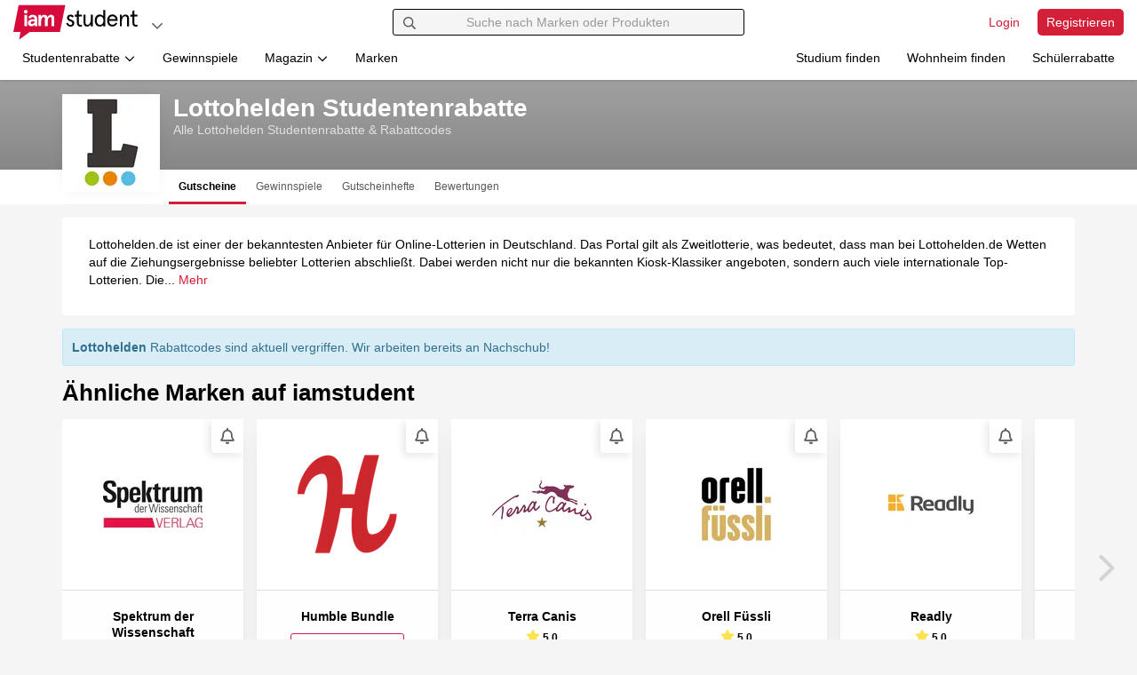

--- FILE ---
content_type: text/html; charset=UTF-8
request_url: https://www.iamstudent.ch/lottohelden-gutscheine
body_size: 29720
content:
<!DOCTYPE html><html lang="de-CH"> <head> <script> window.cmp_privacyurl = "https://www.iamstudent.ch/datenschutz-dsgvo"; window.cmp_imprinturl = "https://www.iamstudent.ch/impressum"; window.cmp_tacurl = "https://www.iamstudent.ch/agb";</script><script>if(!("gdprAppliesGlobally" in window)){window.gdprAppliesGlobally=true}if(!("cmp_id" in window)||window.cmp_id<1){window.cmp_id=0}if(!("cmp_cdid" in window)){window.cmp_cdid="7291840c91489"}if(!("cmp_params" in window)){window.cmp_params=""}if(!("cmp_host" in window)){window.cmp_host="b.delivery.consentmanager.net"}if(!("cmp_cdn" in window)){window.cmp_cdn="cdn.consentmanager.net"}if(!("cmp_proto" in window)){window.cmp_proto="https:"}if(!("cmp_codesrc" in window)){window.cmp_codesrc="0"}window.cmp_getsupportedLangs=function(){var b=["DE","EN","FR","IT","NO","DA","FI","ES","PT","RO","BG","ET","EL","GA","HR","LV","LT","MT","NL","PL","SV","SK","SL","CS","HU","RU","SR","ZH","TR","UK","AR","BS","JA","CY"];if("cmp_customlanguages" in window){for(var a=0;a<window.cmp_customlanguages.length;a++){b.push(window.cmp_customlanguages[a].l.toUpperCase())}}return b};window.cmp_getRTLLangs=function(){var a=["AR"];if("cmp_customlanguages" in window){for(var b=0;b<window.cmp_customlanguages.length;b++){if("r" in window.cmp_customlanguages[b]&&window.cmp_customlanguages[b].r){a.push(window.cmp_customlanguages[b].l)}}}return a};window.cmp_getlang=function(a){if(typeof(a)!="boolean"){a=true}if(a&&typeof(cmp_getlang.usedlang)=="string"&&cmp_getlang.usedlang!==""){return cmp_getlang.usedlang}return window.cmp_getlangs()[0]};window.cmp_extractlang=function(a){if(a.indexOf("cmplang=")!=-1){a=a.substr(a.indexOf("cmplang=")+8,2).toUpperCase();if(a.indexOf("&")!=-1){a=a.substr(0,a.indexOf("&"))}}else{a=""}return a};window.cmp_getlangs=function(){var g=window.cmp_getsupportedLangs();var c=[];var f=location.hash;var e=location.search;var j="cmp_params" in window?window.cmp_params:"";var a="languages" in navigator?navigator.languages:[];if(cmp_extractlang(f)!=""){c.push(cmp_extractlang(f))}else{if(cmp_extractlang(e)!=""){c.push(cmp_extractlang(e))}else{if(cmp_extractlang(j)!=""){c.push(cmp_extractlang(j))}else{if("cmp_setlang" in window&&window.cmp_setlang!=""){c.push(window.cmp_setlang.toUpperCase())}else{if("cmp_langdetect" in window&&window.cmp_langdetect==1){c.push(window.cmp_getPageLang())}else{if(a.length>0){for(var d=0;d<a.length;d++){c.push(a[d])}}if("language" in navigator){c.push(navigator.language)}if("userLanguage" in navigator){c.push(navigator.userLanguage)}}}}}}var h=[];for(var d=0;d<c.length;d++){var b=c[d].toUpperCase();if(b.length<2){continue}if(g.indexOf(b)!=-1){h.push(b)}else{if(b.indexOf("-")!=-1){b=b.substr(0,2)}if(g.indexOf(b)!=-1){h.push(b)}}}if(h.length==0&&typeof(cmp_getlang.defaultlang)=="string"&&cmp_getlang.defaultlang!==""){return[cmp_getlang.defaultlang.toUpperCase()]}else{return h.length>0?h:["EN"]}};window.cmp_getPageLangs=function(){var a=window.cmp_getXMLLang();if(a!=""){a=[a.toUpperCase()]}else{a=[]}a=a.concat(window.cmp_getLangsFromURL());return a.length>0?a:["EN"]};window.cmp_getPageLang=function(){var a=window.cmp_getPageLangs();return a.length>0?a[0]:""};window.cmp_getLangsFromURL=function(){var c=window.cmp_getsupportedLangs();var b=location;var m="toUpperCase";var g=b.hostname[m]()+".";var a="/"+b.pathname[m]()+"/";a=a.split("_").join("-");a=a.split("//").join("/");a=a.split("//").join("/");var f=[];for(var e=0;e<c.length;e++){var j=a.substring(0,c[e].length+2);if(g.substring(0,c[e].length+1)==c[e]+"."){f.push(c[e][m]())}else{if(c[e].length==5){var k=c[e].substring(3,5)+"-"+c[e].substring(0,2);if(g.substring(0,k.length+1)==k+"."){f.push(c[e][m]())}}else{if(j=="/"+c[e]+"/"||j=="/"+c[e]+"-"){f.push(c[e][m]())}else{if(j=="/"+c[e].replace("-","/")+"/"||j=="/"+c[e].replace("-","/")+"/"){f.push(c[e][m]())}else{if(c[e].length==5){var k=c[e].substring(3,5)+"-"+c[e].substring(0,2);var h=a.substring(0,k.length+1);if(h=="/"+k+"/"||h=="/"+k.replace("-","/")+"/"){f.push(c[e][m]())}}}}}}}return f};window.cmp_getXMLLang=function(){var c=document.getElementsByTagName("html");if(c.length>0){c=c[0]}else{c=document.documentElement}if(c&&c.getAttribute){var a=c.getAttribute("xml:lang");if(typeof(a)!="string"||a==""){a=c.getAttribute("lang")}if(typeof(a)=="string"&&a!=""){a=a.split("_").join("-").toUpperCase();var b=window.cmp_getsupportedLangs();return b.indexOf(a)!=-1||b.indexOf(a.substr(0,2))!=-1?a:""}else{return""}}};(function(){var C=document;var D=C.getElementsByTagName;var o=window;var t="";var h="";var k="";var F=function(e){var i="cmp_"+e;e="cmp"+e+"=";var d="";var l=e.length;var K=location;var L=K.hash;var w=K.search;var u=L.indexOf(e);var J=w.indexOf(e);if(u!=-1){d=L.substring(u+l,9999)}else{if(J!=-1){d=w.substring(J+l,9999)}else{return i in o&&typeof(o[i])!=="function"?o[i]:""}}var I=d.indexOf("&");if(I!=-1){d=d.substring(0,I)}return d};var j=F("lang");if(j!=""){t=j;k=t}else{if("cmp_getlang" in o){t=o.cmp_getlang().toLowerCase();h=o.cmp_getlangs().slice(0,3).join("_");k=o.cmp_getPageLangs().slice(0,3).join("_");if("cmp_customlanguages" in o){var m=o.cmp_customlanguages;for(var y=0;y<m.length;y++){var a=m[y].l.toLowerCase();if(a==t){t="en"}}}}}var q=("cmp_proto" in o)?o.cmp_proto:"https:";if(q!="http:"&&q!="https:"){q="https:"}var n=("cmp_ref" in o)?o.cmp_ref:location.href;if(n.length>300){n=n.substring(0,300)}var A=function(d){var M=C.createElement("script");M.setAttribute("data-cmp-ab","1");M.type="text/javascript";M.async=true;M.src=d;var L=["body","div","span","script","head"];var w="currentScript";var J="parentElement";var l="appendChild";var K="body";if(C[w]&&C[w][J]){C[w][J][l](M)}else{if(C[K]){C[K][l](M)}else{for(var u=0;u<L.length;u++){var I=D(L[u]);if(I.length>0){I[0][l](M);break}}}}};var b=F("design");var c=F("regulationkey");var z=F("gppkey");var s=F("att");var f=o.encodeURIComponent;var g;try{g=C.cookie.length>0}catch(B){g=false}var x=F("darkmode");if(x=="0"){x=0}else{if(x=="1"){x=1}else{try{if("matchMedia" in window&&window.matchMedia){var H=window.matchMedia("(prefers-color-scheme: dark)");if("matches" in H&&H.matches){x=1}}}catch(B){x=0}}}var p=q+"//"+o.cmp_host+"/delivery/cmp.php?";p+=("cmp_id" in o&&o.cmp_id>0?"id="+o.cmp_id:"")+("cmp_cdid" in o?"&cdid="+o.cmp_cdid:"")+"&h="+f(n);p+=(b!=""?"&cmpdesign="+f(b):"")+(c!=""?"&cmpregulationkey="+f(c):"")+(z!=""?"&cmpgppkey="+f(z):"");p+=(s!=""?"&cmpatt="+f(s):"")+("cmp_params" in o?"&"+o.cmp_params:"")+(g?"&__cmpfcc=1":"");p+=(x>0?"&cmpdarkmode=1":"");A(p+"&l="+f(t)+"&ls="+f(h)+"&lp="+f(k)+"&o="+(new Date()).getTime());if(!("cmp_quickstub" in window)){var r="js";var v=F("debugunminimized")!=""?"":".min";if(F("debugcoverage")=="1"){r="instrumented";v=""}if(F("debugtest")=="1"){r="jstests";v=""}var G=new Date();var E=G.getFullYear()+"-"+(G.getMonth()+1)+"-"+G.getDate();A(q+"//"+o.cmp_cdn+"/delivery/"+r+"/cmp_final"+v+".js?t="+E)}})();window.cmp_rc=function(c,b){var l;try{l=document.cookie}catch(h){l=""}var j="";var f=0;var g=false;while(l!=""&&f<100){f++;while(l.substr(0,1)==" "){l=l.substr(1,l.length)}var k=l.substring(0,l.indexOf("="));if(l.indexOf(";")!=-1){var m=l.substring(l.indexOf("=")+1,l.indexOf(";"))}else{var m=l.substr(l.indexOf("=")+1,l.length)}if(c==k){j=m;g=true}var d=l.indexOf(";")+1;if(d==0){d=l.length}l=l.substring(d,l.length)}if(!g&&typeof(b)=="string"){j=b}return(j)};window.cmp_stub=function(){var a=arguments;__cmp.a=__cmp.a||[];if(!a.length){return __cmp.a}else{if(a[0]==="ping"){if(a[1]===2){a[2]({gdprApplies:gdprAppliesGlobally,cmpLoaded:false,cmpStatus:"stub",displayStatus:"hidden",apiVersion:"2.2",cmpId:31},true)}else{a[2](false,true)}}else{if(a[0]==="getTCData"){__cmp.a.push([].slice.apply(a))}else{if(a[0]==="addEventListener"||a[0]==="removeEventListener"){__cmp.a.push([].slice.apply(a))}else{if(a.length==4&&a[3]===false){a[2]({},false)}else{__cmp.a.push([].slice.apply(a))}}}}}};window.cmp_dsastub=function(){var a=arguments;a[0]="dsa."+a[0];window.cmp_gppstub(a)};window.cmp_gppstub=function(){var c=arguments;__gpp.q=__gpp.q||[];if(!c.length){return __gpp.q}var h=c[0];var g=c.length>1?c[1]:null;var f=c.length>2?c[2]:null;var a=null;var j=false;if(h==="ping"){a=window.cmp_gpp_ping();j=true}else{if(h==="addEventListener"){__gpp.e=__gpp.e||[];if(!("lastId" in __gpp)){__gpp.lastId=0}__gpp.lastId++;var d=__gpp.lastId;__gpp.e.push({id:d,callback:g});a={eventName:"listenerRegistered",listenerId:d,data:true,pingData:window.cmp_gpp_ping()};j=true}else{if(h==="removeEventListener"){__gpp.e=__gpp.e||[];a=false;for(var e=0;e<__gpp.e.length;e++){if(__gpp.e[e].id==f){__gpp.e[e].splice(e,1);a=true;break}}j=true}else{__gpp.q.push([].slice.apply(c))}}}if(a!==null&&typeof(g)==="function"){g(a,j)}};window.cmp_gpp_ping=function(){return{gppVersion:"1.1",cmpStatus:"stub",cmpDisplayStatus:"hidden",signalStatus:"not ready",supportedAPIs:["2:tcfeuv2","5:tcfcav1","7:usnat","8:usca","9:usva","10:usco","11:usut","12:usct","13:usfl","14:usmt","15:usor","16:ustx"],cmpId:31,sectionList:[],applicableSections:[0],gppString:"",parsedSections:{}}};window.cmp_addFrame=function(b){if(!window.frames[b]){if(document.body){var a=document.createElement("iframe");a.style.cssText="display:none";if("cmp_cdn" in window&&"cmp_ultrablocking" in window&&window.cmp_ultrablocking>0){a.src="//"+window.cmp_cdn+"/delivery/empty.html"}a.name=b;a.setAttribute("title","Intentionally hidden, please ignore");a.setAttribute("role","none");a.setAttribute("tabindex","-1");document.body.appendChild(a)}else{window.setTimeout(window.cmp_addFrame,10,b)}}};window.cmp_msghandler=function(d){var a=typeof d.data==="string";try{var c=a?JSON.parse(d.data):d.data}catch(f){var c=null}if(typeof(c)==="object"&&c!==null&&"__cmpCall" in c){var b=c.__cmpCall;window.__cmp(b.command,b.parameter,function(h,g){var e={__cmpReturn:{returnValue:h,success:g,callId:b.callId}};d.source.postMessage(a?JSON.stringify(e):e,"*")})}if(typeof(c)==="object"&&c!==null&&"__tcfapiCall" in c){var b=c.__tcfapiCall;window.__tcfapi(b.command,b.version,function(h,g){var e={__tcfapiReturn:{returnValue:h,success:g,callId:b.callId}};d.source.postMessage(a?JSON.stringify(e):e,"*")},b.parameter)}if(typeof(c)==="object"&&c!==null&&"__gppCall" in c){var b=c.__gppCall;window.__gpp(b.command,function(h,g){var e={__gppReturn:{returnValue:h,success:g,callId:b.callId}};d.source.postMessage(a?JSON.stringify(e):e,"*")},"parameter" in b?b.parameter:null,"version" in b?b.version:1)}if(typeof(c)==="object"&&c!==null&&"__dsaCall" in c){var b=c.__dsaCall;window.__dsa(b.command,function(h,g){var e={__dsaReturn:{returnValue:h,success:g,callId:b.callId}};d.source.postMessage(a?JSON.stringify(e):e,"*")},"parameter" in b?b.parameter:null,"version" in b?b.version:1)}};window.cmp_setStub=function(a){if(!(a in window)||(typeof(window[a])!=="function"&&typeof(window[a])!=="object"&&(typeof(window[a])==="undefined"||window[a]!==null))){window[a]=window.cmp_stub;window[a].msgHandler=window.cmp_msghandler;window.addEventListener("message",window.cmp_msghandler,false)}};window.cmp_setGppStub=function(a){if(!(a in window)||(typeof(window[a])!=="function"&&typeof(window[a])!=="object"&&(typeof(window[a])==="undefined"||window[a]!==null))){window[a]=window.cmp_gppstub;window[a].msgHandler=window.cmp_msghandler;window.addEventListener("message",window.cmp_msghandler,false)}};if(!("cmp_noiframepixel" in window)){window.cmp_addFrame("__cmpLocator")}if((!("cmp_disabletcf" in window)||!window.cmp_disabletcf)&&!("cmp_noiframepixel" in window)){window.cmp_addFrame("__tcfapiLocator")}if((!("cmp_disablegpp" in window)||!window.cmp_disablegpp)&&!("cmp_noiframepixel" in window)){window.cmp_addFrame("__gppLocator")}if((!("cmp_disabledsa" in window)||!window.cmp_disabledsa)&&!("cmp_noiframepixel" in window)){window.cmp_addFrame("__dsaLocator")}window.cmp_setStub("__cmp");if(!("cmp_disabletcf" in window)||!window.cmp_disabletcf){window.cmp_setStub("__tcfapi")}if(!("cmp_disablegpp" in window)||!window.cmp_disablegpp){window.cmp_setGppStub("__gpp")}if(!("cmp_disabledsa" in window)||!window.cmp_disabledsa){window.cmp_setGppStub("__dsa")};</script> <meta charset="utf-8"><title>Lottohelden Studentenrabatte - iamstudent</title><meta http-equiv="X-UA-Compatible" content="IE=edge"><link rel='preconnect' href='https://cdn.iamstudent.com/'><link rel='preconnect' href='//api.iamstudent.com' crossorigin> <link rel='preconnect' href='//img.iamstudent.com'><link rel='preconnect' href='//cdn.jsdelivr.net'><link rel='preconnect' href='//cdn.matomo.cloud'><link rel='preconnect' href='//iamstudent.matomo.cloud'><link rel='preconnect' href='//cdn.consentmanager.net'><link rel='preconnect' href='//b.delivery.consentmanager.net'> <link rel="stylesheet" href="https://cdn.iamstudent.com/assets/css/iamstudent/app.iamstudent.min.79d04df113.cached.css" fetchpriority="high"><script type="speculationrules">{"prerender":[{"source":"document","where":{"selector_matches":"[data-prerender=\"eager\"]"},"eagerness":"eager"},{"source":"document","where":{"selector_matches":"[data-prerender=\"moderate\"]"},"eagerness":"moderate"}],"prefetch":[{"source":"document","where":{"selector_matches":"[data-prefetch=\"eager\"]"},"eagerness":"eager"},{"source":"document","where":{"selector_matches":"[data-prefetch=\"moderate\"]"},"eagerness":"moderate"}]}</script> <meta name="description" content="Aktuelle Studentenrabatte von Lottoheld.de: Spare mit dem iamstudent Rabattcode auf deinen nächsten Tipp und knacke mit etwas Glück den Jackpot!"><meta name="author" content="iamstudent Team"><meta name="copyright" content="High Five GmbH"><meta name="language" content="de"><meta name="theme-color" content="#ffffff"><meta name="apple-itunes-app" content="app-id=1210367722"> <meta property="og:title" content="Lottohelden Studentenrabatte"> <meta property="og:image" content="https://cdn.iamstudent.com/assets/img/iamstudent/social-media/og-default.png"> <meta property="og:description" content="Aktuelle Studentenrabatte von Lottoheld.de: Spare mit dem iamstudent Rabattcode auf deinen nächsten Tipp und knacke mit etwas Glück den Jackpot!"> <meta property="og:type" content="website"> <meta property="og:locale" content="de_CH"> <meta property="og:site_name" content="iamstudent"><meta property="fb:app_id" content="1503520123290185"><meta property="fb:pages" content="411420435646890"><link rel="icon" href="https://cdn.iamstudent.com/assets/img/iamstudent/layout/favicon.svg"><link rel="icon" href="https://cdn.iamstudent.com/assets/img/iamstudent/layout/favicon.png" type="image/png"><link rel="mask-icon" href="https://cdn.iamstudent.com/assets/img/iamstudent/layout/favicon.svg" color="#ffffff"><link rel="canonical" href="https://www.iamstudent.ch/lottohelden-gutscheine"><link rel="alternate" type="application/rss+xml" title="RSS" href="https://www.iamstudent.ch/rss"/> <link rel="alternate" hreflang="de-CH" href="https://www.iamstudent.ch/lottohelden-gutscheine"> <link rel="alternate" hreflang="fr-CH" href="https://www.iamstudent.ch/fr/lottohelden-gutscheine"> <link rel="alternate" hreflang="x-default" href="https://www.iamstudent.ch/lottohelden-gutscheine"> <meta name="viewport" content="width=device-width, maximum-scale=5.0, minimum-scale=1.0, initial-scale=1.0"><meta name="apple-mobile-web-app-title" content="iamstudent"><base href="https://www.iamstudent.ch/"> <meta name="robots" content="noindex, follow"> <link rel="apple-touch-icon" href="https://cdn.iamstudent.com/assets/img/iamstudent/layout/touch-icons/touch-icon-ipad-retina.png"> <script type="application/ld+json"> { "@context" : "https://schema.org", "@type" : "WebSite", "name" : "iamstudent", "alternateName" : "iamstudent.ch", "url" : "https://www.iamstudent.ch", "potentialAction": { "@type": "SearchAction", "target": "https://www.iamstudent.ch/g/suchen?q={search_term_string}", "query-input": "required name=search_term_string" } } </script> <script> window.getCookie = function(cname) { var name = cname + "="; var ca = document.cookie.split(';'); for(var i=0; i<ca.length; i++) { var c = ca[i]; while (c.charAt(0)==' ') c = c.substring(1); if (c.indexOf(name) === 0) return c.substring(name.length, c.length); } return false; }; window.getQueryParam = function (param, url) { if (!url) url = window.location.href; param = param.replace(/[\[\]]/g, "\\$&"); var regex = new RegExp("[?&]" + param + "(=([^&#]*)|&|#|$)"), results = regex.exec(url); if (!results) return null; if (!results[2]) return null; return decodeURIComponent(results[2].replace(/\+/g, " ")); };</script> <script type="application/ld+json"> { "@context": "https://schema.org/", "@type": "Organization", "name" : "Lottohelden Studentenrabatte", "image": "https://cdn.iamstudent.com/img/customer/logos/135x135/lottohelden.png", "description": "Aktuelle Studentenrabatte von Lottoheld.de: Spare mit dem iamstudent Rabattcode auf deinen nächsten Tipp und knacke mit etwas Glück den Jackpot!", "url": "https://www.lottohelden.de/warenkorb/?qt1=lotterie-lotto.n-1&amp;mc=kodIASTeasLot01cpn&amp;cp=793877088&amp;mt=103" } </script> <link rel="preload" as="image" href="https://img.iamstudent.com/customer/vouchers/original/terra-canis-gutschein-9956-7.jpg?width=360&amp;height=189"> <script type="text/javascript"> window.dataLayer = window.dataLayer || []; function gtag(){dataLayer.push(arguments);} gtag('consent', 'default', { 'ad_storage': 'denied', 'analytics_storage': 'denied', 'ad_user_data':'denied', 'ad_personalization': 'denied', 'wait_for_update': 500 }); dataLayer.push({ 'event': 'default_consent' }); </script> <script type="text/plain" class="cmplazyload" data-cmp-vendor="s26">(function(w,d,s,l,i){w[l]=w[l]||[];w[l].push({'gtm.start': new Date().getTime(),event:'gtm.js'});var f=d.getElementsByTagName(s)[0], j=d.createElement(s),dl=l!='dataLayer'?'&l='+l:'';j.async=true;j.src= 'https://www.googletagmanager.com/gtm.js?id='+i+dl;f.parentNode.insertBefore(j,f); })(window,document,'script','dataLayer','GTM-TV9WH24');</script> <link rel="manifest" href="/manifest.json"> </head><body class="top-space-none " blurred-title='We miss you! ❤' data-log-endpoint="//api.iamstudent.com/api/v1/log/event" data-log-impression-endpoint="//api.iamstudent.com/api/v1/log/impression" data-user-endpoint="/me" data-api-endpoint="//api.iamstudent.com/api/v1/" data-domain="iamstudent.ch" ng-app="iamstudent" ng-controller="userController" ng-init="me()"
> <div id="fb-root" fb-init></div> <div class="box-shadow-bottom-small promo-bar" ng-controller="newScopeController"> <ul class="media-list no-margin" data-tiny-slider data-options="{&quot;edgePadding&quot;:0,&quot;loop&quot;:false,&quot;rewind&quot;:true,&quot;items&quot;:1,&quot;slideBy&quot;:1,&quot;nav&quot;:false,&quot;controls&quot;:false,&quot;speed&quot;:1000,&quot;autoplay&quot;:true,&quot;autoplayTimeout&quot;:9000,&quot;autoplayHoverPause&quot;:true,&quot;autoplayButtonOutput&quot;:false,&quot;responsive&quot;:null}" ng-show="notificationBar && notificationBar.length && slider" ng-cloak > <li ng-repeat="notification in notificationBar track by notification.id" tiny-slider-item ng-style="{background: notification.backgroundColor}"> <a ng-href="{{ notification.url }}" data-ga-type="Promo" data-ga-event="Promo-Bar Click" data-ga-identifier="{{ notification.id }}" ng-click="removeNotification(notification.id);" ng-style="{background: notification.backgroundColor, color: notification.fontColor}" > <span class="promo-bar-close" data-dismiss="alert" aria-label="Close" ng-click="removeNotification(notification.id); destroySlider(); $event.preventDefault(); $event.stopPropagation();" ng-if="notification.isDismissable" ng-style="{background: notification.backgroundColor, color: notification.fontColor}" data-ga-type="Promo" data-ga-event="Promo-Bar Close" data-ga-identifier="{{ notification.title }}">&times; </span> <span class="promo-bar-title"> {{ notification.title }} </span> </a> </li> </ul> </div> <div id="iam"></div><nav id="nav-main" class="navbar navbar-fixed-top navbar-main box-shadow-bottom-small user-status-logged-out" ng-class="{ 'user-status-logged-in' : user, 'user-status-logged-out' : !user }" role="navigation"
> <div class="container-fluid"> <div class="row"> <div class="col-xs-12 col-md-4"> <div class="navbar-brand-container clearfix"> <a class="navbar-brand " href="/" aria-label="Gehe zu Startseite" data-prerender="eager"></a> <ul class="nav navbar-dropdown navbar-right"> <li class="dropdown"> <button class="btn btn-dropdown-circle dropdown-toggle" type="button" id="dropdown-platforms" aria-label="Plattformen" data-toggle="dropdown" aria-haspopup="true" aria-expanded="false" data-ga-type="Action Button" data-ga-event="Navigation Button Click" data-ga-identifier="Platforms: Open Click"> <span class="fa-icon text-muted" aria-hidden="true"> <svg viewBox="0 0 448 512" xmlns="http://www.w3.org/2000/svg"><path d="m441.9 167.3-19.8-19.8c-4.7-4.7-12.3-4.7-17 0l-181.1 180.7-181.1-180.7c-4.7-4.7-12.3-4.7-17 0l-19.8 19.8c-4.7 4.7-4.7 12.3 0 17l209.4 209.4c4.7 4.7 12.3 4.7 17 0l209.4-209.4c4.7-4.7 4.7-12.3 0-17z"/></svg></span> </button> <ul class="dropdown-menu" aria-labelledby="dropdown-platforms"> <li> <a href="https://www.iamstudent.at?utm_source=iamstudentch&utm_medium=logonav&utm_campaign=iamstudent+DACH+Promo" target="_blank" data-ga-type="Action Button" data-ga-event="Navigation Button Click" data-ga-identifier="Platforms: Studiumfinden"> <img width="20" loading="lazy" class="border-radius" alt="Land AT" src="https://cdn.iamstudent.com/assets/flags/at.svg"> iamstudent.at </a> </li> <li> <a href="https://www.iamstudent.de?utm_source=iamstudentch&utm_medium=logonav&utm_campaign=iamstudent+DACH+Promo" target="_blank" data-ga-type="Action Button" data-ga-event="Navigation Button Click" data-ga-identifier="Platforms: Studiumfinden"> <img width="20" loading="lazy" class="border-radius" alt="Land DE" src="https://cdn.iamstudent.com/assets/flags/de.svg"> iamstudent.de </a> </li> <li> <a href="https://www.iamstudent.ch?utm_source=iamstudentch&utm_medium=logonav&utm_campaign=iamstudent+DACH+Promo" target="_blank" data-ga-type="Action Button" data-ga-event="Navigation Button Click" data-ga-identifier="Platforms: Studiumfinden"> <img width="20" loading="lazy" class="border-radius" alt="Land CH" src="https://cdn.iamstudent.com/assets/flags/ch.svg"> iamstudent.ch </a> </li> <li class="divider"></li> <li> <span><b>Weitere Services</b></span> </li> <li> <a href="https://studiumfinden.com/studium-studiengang-test?utm_source=iamstudentch&utm_medium=dropdown_platforms&utm_campaign=iamstudent+DACH+Promo" target="_blank" data-ga-type="Action Button" data-ga-event="Navigation Button Click" data-ga-identifier="Platforms: Studiumfinden"> Studium finden </a> </li> <li> <a href="https://studiwohnen.com?utm_source=iamstudentch&utm_medium=dropdown_platforms&utm_campaign=iamstudent+DACH+Promo" target="_blank" data-ga-type="Action Button" data-ga-event="Navigation Button Click" data-ga-identifier="Platforms: Studiwohnen"> Wohnheim finden </a> </li> <li> <a href="https://www.schuelerrabatte.com/ch?utm_source=iamstudentch&utm_medium=dropdown_platforms&utm_campaign=iamstudent+DACH+Promo" target="_blank" data-ga-type="Action Button" data-ga-event="Navigation Button Click" data-ga-identifier="Platforms: Schülerrabatte"> Schülerrabatte </a> </li> </ul> </li></ul> </div> </div> <div class="col-xs-12 col-md-4"> <div id="navbar-collapse-search" class="navbar-collapse relative" ng-app="iamstudent" ng-controller="voucherSearchController" ng-init=" defaultType='voucher';type='voucher'; platform='iamstudent';country='ch'; init('https://api.iamstudent.com/api/v1/search',{base:'/studentenrabatte', trigger_search: false});" > <form class="navbar-search clearfix" role="search" action="/g/suchen"> <button type="submit" class="btn form-control-feedback" aria-label="Suchen"> <span class="fa-icon " aria-hidden="true"> <svg viewBox="0 0 512 512" xmlns="http://www.w3.org/2000/svg"><path d="m508.5 468.9-121.4-121.4c-2.3-2.3-5.3-3.5-8.5-3.5h-13.2c31.5-36.5 50.6-84 50.6-136-0-114.9-93.1-208-208-208s-208 93.1-208 208 93.1 208 208 208c52 0 99.5-19.1 136-50.6v13.2c0 3.2 1.3 6.2 3.5 8.5l121.4 121.4c4.7 4.7 12.3 4.7 17 0l22.6-22.6c4.7-4.7 4.7-12.3 0-17zm-300.5-100.9c-88.4 0-160-71.6-160-160s71.6-160 160-160 160 71.6 160 160-71.6 160-160 160z"/></svg></span> </button> <input type="text" class="form-control" name="q" placeholder="Suche nach Marken oder Produkten" ng-model="query" ng-model-options="{debounce:250}" autocomplete="off" ng-click="loadTrendingSearch($event)"> <button type="button" class="btn btn-right form-control-feedback" aria-label="Eingabe löschen" ng-show="query.length" ng-click="reset()" ng-cloak> <span class="fa-icon " aria-hidden="true"> <svg viewBox="0 0 512 512" xmlns="http://www.w3.org/2000/svg"><path d="m256 8c-137 0-248 111-248 248s111 248 248 248 248-111 248-248-111-248-248-248zm0 448c-110.5 0-200-89.5-200-200s89.5-200 200-200 200 89.5 200 200-89.5 200-200 200zm101.8-262.2-62.2 62.2 62.2 62.2c4.7 4.7 4.7 12.3 0 17l-22.6 22.6c-4.7 4.7-12.3 4.7-17 0l-62.2-62.2-62.2 62.2c-4.7 4.7-12.3 4.7-17 0l-22.6-22.6c-4.7-4.7-4.7-12.3 0-17l62.2-62.2-62.2-62.2c-4.7-4.7-4.7-12.3 0-17l22.6-22.6c4.7-4.7 12.3-4.7 17 0l62.2 62.2 62.2-62.2c4.7-4.7 12.3-4.7 17 0l22.6 22.6c4.7 4.7 4.7 12.3 0 17z"/></svg></span> </button> <button type="button" class="btn btn-right form-control-feedback" aria-label="Laden..." ng-show="trendingSearchLoading" ng-cloak> <span class="fa-icon fa-spin" aria-hidden="true"> <svg viewBox="0 0 512 512" xmlns="http://www.w3.org/2000/svg"><path d="m456.71 370.69-27.83-15.9a15.92 15.92 0 0 1 -6.94-19.2 184 184 0 1 1 -165.94-263.59c5.89 0 11.71.29 17.46.83-.74-.07-1.48-.15-2.23-.21-8.49-.69-15.23-7.31-15.23-15.83v-32a16 16 0 0 1 15.34-16c-5.1-.33-10.16-.79-15.34-.79-137 0-248 111-248 248s111 248 248 248c98 0 182.42-56.95 222.71-139.42-4.13 7.86-14.23 10.55-22 6.11z" opacity=".4"/><path d="m271.23 72.62c-8.49-.69-15.23-7.31-15.23-15.83v-32.06c0-9.11 7.67-16.78 16.77-16.17 129.15 8.62 231.23 116.11 231.23 247.44a246 246 0 0 1 -25 108.24c-4 8.17-14.37 11-22.26 6.45l-27.84-15.9c-7.41-4.23-9.83-13.35-6.2-21.07a182.53 182.53 0 0 0 17.3-77.72c0-96.49-74.27-175.63-168.77-183.38z"/></svg></span> </button> </form> <div id="trending-search-box" ng-show="trendingSearchVisible && !trendingSearchLoading" ng-cloak> <div ng-class="{ hidden : !loading }" class="margin text-center"> <span class="fa-icon fa-spin icon-lg" aria-hidden="true"> <svg viewBox="0 0 512 512" xmlns="http://www.w3.org/2000/svg"><path d="m456.71 370.69-27.83-15.9a15.92 15.92 0 0 1 -6.94-19.2 184 184 0 1 1 -165.94-263.59c5.89 0 11.71.29 17.46.83-.74-.07-1.48-.15-2.23-.21-8.49-.69-15.23-7.31-15.23-15.83v-32a16 16 0 0 1 15.34-16c-5.1-.33-10.16-.79-15.34-.79-137 0-248 111-248 248s111 248 248 248c98 0 182.42-56.95 222.71-139.42-4.13 7.86-14.23 10.55-22 6.11z" opacity=".4"/><path d="m271.23 72.62c-8.49-.69-15.23-7.31-15.23-15.83v-32.06c0-9.11 7.67-16.78 16.77-16.17 129.15 8.62 231.23 116.11 231.23 247.44a246 246 0 0 1 -25 108.24c-4 8.17-14.37 11-22.26 6.45l-27.84-15.9c-7.41-4.23-9.83-13.35-6.2-21.07a182.53 182.53 0 0 0 17.3-77.72c0-96.49-74.27-175.63-168.77-183.38z"/></svg></span> </div> <div class="margin text-center" ng-class="{ hidden : hasResults() || hasSearchResults() || !loaded || loading}" ng-cloak> Deine Suche nach "{{ query }}" lieferte leider keine Ergebnisse. </div> <div ng-show="isActiveSearch() && hasSearchResults() && !loading"> <button ng-click="hideTrendingSearch()" class="pull-right btn-icon padding-double"><span class="fa-icon text-muted" aria-hidden="true"> <svg viewBox="0 0 512 512" xmlns="http://www.w3.org/2000/svg"><path d="m256 8c-137 0-248 111-248 248s111 248 248 248 248-111 248-248-111-248-248-248zm0 448c-110.5 0-200-89.5-200-200s89.5-200 200-200 200 89.5 200 200-89.5 200-200 200zm101.8-262.2-62.2 62.2 62.2 62.2c4.7 4.7 4.7 12.3 0 17l-22.6 22.6c-4.7 4.7-12.3 4.7-17 0l-62.2-62.2-62.2 62.2c-4.7 4.7-12.3 4.7-17 0l-22.6-22.6c-4.7-4.7-4.7-12.3 0-17l62.2-62.2-62.2-62.2c-4.7-4.7-4.7-12.3 0-17l22.6-22.6c4.7-4.7 12.3-4.7 17 0l62.2 62.2 62.2-62.2c4.7-4.7 12.3-4.7 17 0l22.6 22.6c4.7 4.7 4.7 12.3 0 17z"/></svg></span></button> <ul class="nav nav-tabs nav-tabs-secondary disable-hash"> <li ng-class="{'hidden' : !aggregations.type.voucher, 'active' : activeSearchResultTab == 'voucher' }"> <a data-toggle="tab" href="#nav_voucher"> Gutscheine <span ng-hide="!aggregations.type.voucher" class="info"> (<span ng-bind="aggregations.type.voucher.hits"></span>) </span> </a> </li> <li ng-class="{'hidden' : !aggregations.type.company, 'active' : activeSearchResultTab == 'company' }"> <a data-toggle="tab" href="#nav_company"> Marken <span ng-hide="!aggregations.type.company" class="info"> (<span ng-bind="aggregations.type.company.hits"></span>) </span> </a> </li> <li ng-class="{'hidden' : !aggregations.type.blogpost, 'active' : activeSearchResultTab == 'blogpost' }"> <a data-toggle="tab" href="#nav_blogpost"> Magazin <span ng-hide="!aggregations.type.blogpost" class="info"> (<span ng-bind="aggregations.type.blogpost.hits"></span>) </span> </a> </li> </ul> <div class="tab-content"> <div id="nav_voucher" class="tab-pane fade" ng-class="{'in active' : activeSearchResultTab == 'voucher' }"> <ul class="list-unstyled no-margin clearfix"> <li ng-repeat="result in aggregations.type.voucher.results track by result._id + result._type" on-finish-render="ngRepeatFinished" data-id="{{ result._id }}"
> <a class="clearfix " href="#" ng-href="{{ ::(!result.is_expired ? result.path : nada) }}?ic=search-autocomplete" draggable="false" data-ga-type="{{::result._type}}" data-ga-event="{{::result._type}}-box-click search-autocomplete{{::getGAPostfix(result)}}" data-ga-identifier="{{::result.permalink}}" data-ga-campaign="" > <span class="elem-image image-bg pull-left" ng-style="{ background : result.image_bg_color }"> <picture> <source unveil media="(min-width: 0px)" ng-data-srcset="{{ ::result.image }}?width=50&amp;height=50&amp;mode=crop&amp;crop=smart"> <img width='50' height='50' alt='{{::result.title}}' src="[data-uri]" /></picture> </span> <span class="elem-infos"> <span class="elem-title" ng-bind="::result.title"></span> <span class="elem-sub" ng-bind="::result.company.name"></span> <span class="label label-saving" ng-if="::result.saving_text" ng-bind="::result.saving_text"></span> <span class="label label-saving label-plus" ng-if="::result.is_plus">PLUS</span> <span class="label label-saving label-invert" ng-if="::(getDomainData(result.company.offers).v.count > 1)"> {{ ::getDomainData(result.company.offers).v.count - 1 }} weitere<span ng-if="::(getDomainData(result.company.offers).v.count <= 2)">r</span> Gutschein<span ng-if="::(getDomainData(result.company.offers).v.count > 2)">e</span> </span> </span> </a></li> </ul> </div> <div id="nav_company" class="tab-pane fade" ng-class="{'in active' : activeSearchResultTab == 'company' }"> <ul class="list-unstyled no-margin clearfix"> <li ng-repeat="result in aggregations.type.company.results track by result._id + result._type" on-finish-render="ngRepeatFinished"
> <a class="clearfix " href="#" ng-href="{{::result.url}}" draggable="false" data-ga-type="{{::result._type}}" data-ga-event="{{::result._type}}-box-clicksearch-autocomplete" data-ga-identifier="{{::result.permalink}}" data-ga-campaign="" > <span class="elem-image company-logo pull-left"> <picture> <source unveil media="(min-width: 1000px)" ng-data-srcset="{{::result.image}}?width=50&amp;height=50&amp;mode=fill&amp;sharp=false"> <source unveil media="(min-width: 0px)" ng-data-srcset="{{::result.image}}?width=50&amp;height=50&amp;mode=fill&amp;sharp=false"> <img alt='{{ ::result.title }} Logo' width='50' height='50' data-log-source='search-autocomplete' data-log-type='{{::result._type}}' data-log-id='{{::result._id}}' unveil='' src="[data-uri]" /></picture> </span> <span class="elem-infos"> <span class="elem-title" ng-bind="::result.title"></span> <span class="company-rating block no-float" ng-if="::getDomainData(result.rating).count"> <span star-rating rating-value="::getDomainData(result.rating).rating" rating-cnt="::getDomainData(result.rating).count"></span> </span> <span ng-if="::getDomainData(result.offers).v" class="label label-saving"> bis zu {{ ::getDomainData(result.offers).v.saving }} Ersparnis </span> </span> </a></li> </ul> </div> <div id="nav_blogpost" class="tab-pane fade" ng-class="{'in active' : activeSearchResultTab == 'blogpost' }"> <ul class="list-unstyled no-margin clearfix"> <li ng-repeat="result in aggregations.type.blogpost.results track by result._id + result._type" on-finish-render="ngRepeatFinished"
> <a class="" href="#" ng-href="{{::result.url}}" draggable="false" data-ga-type="{{::result._type}}" data-ga-event="{{::result._type}}-box-click search-autocomplete" data-ga-identifier="{{::result.permalink}}" data-ga-campaign="" > <span class="elem-image pull-left"> <img width="50" height="50" src="[data-uri]" unveil ng-data-src="{{::result.image}}?width=50&height=50&mode=crop&crop=smart" alt="{{::result.title}}"> </span> <span class="elem-infos"> <span class="elem-title" ng-bind="::result.title"></span> <span class="elem-sub" ng-bind="::result.keywords[0]"></span> </span> </a></li> </ul> </div> </div> </div> <div ng-show="!isActiveSearch() && !loading"> <div class="title"> <button ng-click="hideTrendingSearch()" class="pull-right btn-icon"> <span class="fa-icon text-muted" aria-hidden="true"> <svg viewBox="0 0 512 512" xmlns="http://www.w3.org/2000/svg"><path d="m256 8c-137 0-248 111-248 248s111 248 248 248 248-111 248-248-111-248-248-248zm0 448c-110.5 0-200-89.5-200-200s89.5-200 200-200 200 89.5 200 200-89.5 200-200 200zm101.8-262.2-62.2 62.2 62.2 62.2c4.7 4.7 4.7 12.3 0 17l-22.6 22.6c-4.7 4.7-12.3 4.7-17 0l-62.2-62.2-62.2 62.2c-4.7 4.7-12.3 4.7-17 0l-22.6-22.6c-4.7-4.7-4.7-12.3 0-17l62.2-62.2-62.2-62.2c-4.7-4.7-4.7-12.3 0-17l22.6-22.6c4.7-4.7 12.3-4.7 17 0l62.2 62.2 62.2-62.2c4.7-4.7 12.3-4.7 17 0l22.6 22.6c4.7 4.7 4.7 12.3 0 17z"/></svg></span> </button> <strong>Beliebte Suchanfragen:</strong> </div> <div class="margin text-center" ng-hide="trendingSearch && trendingSearch.length"> <span class="fa-icon fa-spin icon-lg" aria-hidden="true"> <svg viewBox="0 0 512 512" xmlns="http://www.w3.org/2000/svg"><path d="m456.71 370.69-27.83-15.9a15.92 15.92 0 0 1 -6.94-19.2 184 184 0 1 1 -165.94-263.59c5.89 0 11.71.29 17.46.83-.74-.07-1.48-.15-2.23-.21-8.49-.69-15.23-7.31-15.23-15.83v-32a16 16 0 0 1 15.34-16c-5.1-.33-10.16-.79-15.34-.79-137 0-248 111-248 248s111 248 248 248c98 0 182.42-56.95 222.71-139.42-4.13 7.86-14.23 10.55-22 6.11z" opacity=".4"/><path d="m271.23 72.62c-8.49-.69-15.23-7.31-15.23-15.83v-32.06c0-9.11 7.67-16.78 16.77-16.17 129.15 8.62 231.23 116.11 231.23 247.44a246 246 0 0 1 -25 108.24c-4 8.17-14.37 11-22.26 6.45l-27.84-15.9c-7.41-4.23-9.83-13.35-6.2-21.07a182.53 182.53 0 0 0 17.3-77.72c0-96.49-74.27-175.63-168.77-183.38z"/></svg></span> </div> <ul ng-show="trendingSearch && trendingSearch.length" class="list-unstyled no-margin" ng-repeat="query in trendingSearch" ng-cloak> <li> <a ng-href="/g/suchen?from=trending&q={{ query | encodeURIComponent }}" >{{ query }}</a> </li> </ul> </div> </div></div> </div> <div class="col-xs-12 col-md-4 position-inherit-mobile"> <span class="animated-background border-radius nav-profile-placeholder" ng-if="!userInitialized" style="display: inline-block; float: right; height:30px"></span> <ul class="nav navbar-nav navbar-right pull-right navbar-float-right navbar-dropdown hidden-logged-out nav-profile-placeholder" ng-if="userInitialized"> <li class="dropdown"> <a href="#" class="dropdown-toggle navbar-toggle-mobile user-button" data-toggle="dropdown" role="button" aria-haspopup="true" aria-expanded="false"> <span class="fa-icon " ng-class="{&#039;text-plus&#039; : user.plus}" aria-hidden="true"> <svg viewBox="0 0 448 512" xmlns="http://www.w3.org/2000/svg"><path d="m313.6 304c-28.7 0-42.5 16-89.6 16s-60.8-16-89.6-16c-74.2 0-134.4 60.2-134.4 134.4v25.6c0 26.5 21.5 48 48 48h352c26.5 0 48-21.5 48-48v-25.6c0-74.2-60.2-134.4-134.4-134.4zm86.4 160h-352v-25.6c0-47.6 38.8-86.4 86.4-86.4 14.6 0 38.3 16 89.6 16 51.7 0 74.9-16 89.6-16 47.6 0 86.4 38.8 86.4 86.4zm-176-176c79.5 0 144-64.5 144-144s-64.5-144-144-144-144 64.5-144 144 64.5 144 144 144zm0-240c52.9 0 96 43.1 96 96s-43.1 96-96 96-96-43.1-96-96 43.1-96 96-96z"/></svg></span><span class="label label-primary" ng-if="!user && userInitialized && !hasSeenInfoMsg('register')" ng-cloak
>1</span><span class="label label-primary visible-xs visible-sm" ng-if="user && (notification != null || hasBirthday)" ng-cloak> {{ notificationCnt }}</span> <span class="hidden-xs hidden-sm">&nbsp;Mein Profil</span> </a> <ul class="dropdown-menu"> <li ng-if="notification"> <a href="//www.iamstudent.com/profile/new?country=ch" data-ga-type="notification" data-ga-event="notification-cick" data-ga-identifier="new-vouchers"> <span><span class="fa-icon " class="text-primary" aria-hidden="true"> <svg viewBox="0 0 448 512" xmlns="http://www.w3.org/2000/svg"><path d="m439.39 362.29c-19.32-20.76-55.47-51.99-55.47-154.29 0-77.7-54.48-139.9-127.94-155.16v-20.84c0-17.67-14.32-32-31.98-32s-31.98 14.33-31.98 32v20.84c-73.46 15.26-127.94 77.46-127.94 155.16 0 102.3-36.15 133.53-55.47 154.29-6 6.45-8.66 14.16-8.61 21.71.11 16.4 12.98 32 32.1 32h383.8c19.12 0 32-15.6 32.1-32 .05-7.55-2.61-15.27-8.61-21.71zm-371.86 5.71c21.22-27.97 44.42-74.33 44.53-159.42 0-.2-.06-.38-.06-.58 0-61.86 50.14-112 112-112s112 50.14 112 112c0 .2-.06.38-.06.58.11 85.1 23.31 131.46 44.53 159.42zm156.47 144c35.32 0 63.97-28.65 63.97-64h-127.94c0 35.35 28.65 64 63.97 64z"/></svg></span> &nbsp;<span ng-bind-html="notification"></span></span> </a> </li> <li ng-if="notification" role="separator" class="divider"></li> <li ng-if="hasBirthday"> <a href="//www.iamstudent.com/profile/new?country=ch" data-ga-type="notification" data-ga-event="notification-cick" data-ga-identifier="happy-birthday"> <span>🎂 Alles Gute<span ng-if="user.firstname">, {{ user.firstname }}</span>!</span> </a> </li> <li ng-if="hasBirthday" role="separator" class="divider"></li> <li class="hidden-logged-out"> <a href="//www.iamstudent.com/profile?country=ch" data-ga-type="Action Button" data-ga-event="Navigation Button Click" data-ga-identifier="User:Profil"> <span class="fa-icon " aria-hidden="true"> <svg viewBox="0 0 448 512" xmlns="http://www.w3.org/2000/svg"><path d="m313.6 304c-28.7 0-42.5 16-89.6 16s-60.8-16-89.6-16c-74.2 0-134.4 60.2-134.4 134.4v25.6c0 26.5 21.5 48 48 48h352c26.5 0 48-21.5 48-48v-25.6c0-74.2-60.2-134.4-134.4-134.4zm86.4 160h-352v-25.6c0-47.6 38.8-86.4 86.4-86.4 14.6 0 38.3 16 89.6 16 51.7 0 74.9-16 89.6-16 47.6 0 86.4 38.8 86.4 86.4zm-176-176c79.5 0 144-64.5 144-144s-64.5-144-144-144-144 64.5-144 144 64.5 144 144 144zm0-240c52.9 0 96 43.1 96 96s-43.1 96-96 96-96-43.1-96-96 43.1-96 96-96z"/></svg></span> Profil </a> </li> <li class="hidden-logged-out"> <a href="//www.iamstudent.com/profile/vouchers/favs?country=ch" data-ga-type="Action Button" data-ga-event="Navigation Button Click" data-ga-identifier="User:Merkliste"> <span class="fa-icon " aria-hidden="true"> <svg viewBox="0 0 512 512" xmlns="http://www.w3.org/2000/svg"><path d="m458.4 64.3c-57.8-48.6-147.1-41.3-202.4 15-55.3-56.3-144.6-63.7-202.4-15-75.2 63.3-64.2 166.5-10.6 221.2l175.4 178.7c10 10.2 23.4 15.9 37.6 15.9 14.3 0 27.6-5.6 37.6-15.8l175.4-178.7c53.5-54.7 64.7-157.9-10.6-221.3zm-23.6 187.5-175.4 178.7c-2.4 2.4-4.4 2.4-6.8 0l-175.4-178.7c-36.5-37.2-43.9-107.6 7.3-150.7 38.9-32.7 98.9-27.8 136.5 10.5l35 35.7 35-35.7c37.8-38.5 97.8-43.2 136.5-10.6 51.1 43.1 43.5 113.9 7.3 150.8z"/></svg></span> Merkliste </a> </li> <li class="hidden-logged-out"> <a href="//www.iamstudent.com/profile/brands?country=ch" data-ga-type="Action Button" data-ga-event="Navigation Button Click" data-ga-identifier="User:Gefolgte Firmen"> <span class="fa-icon " aria-hidden="true"> <svg viewBox="0 0 448 512" xmlns="http://www.w3.org/2000/svg"><path d="m439.39 362.29c-19.32-20.76-55.47-51.99-55.47-154.29 0-77.7-54.48-139.9-127.94-155.16v-20.84c0-17.67-14.32-32-31.98-32s-31.98 14.33-31.98 32v20.84c-73.46 15.26-127.94 77.46-127.94 155.16 0 102.3-36.15 133.53-55.47 154.29-6 6.45-8.66 14.16-8.61 21.71.11 16.4 12.98 32 32.1 32h383.8c19.12 0 32-15.6 32.1-32 .05-7.55-2.61-15.27-8.61-21.71zm-371.86 5.71c21.22-27.97 44.42-74.33 44.53-159.42 0-.2-.06-.38-.06-.58 0-61.86 50.14-112 112-112s112 50.14 112 112c0 .2-.06.38-.06.58.11 85.1 23.31 131.46 44.53 159.42zm156.47 144c35.32 0 63.97-28.65 63.97-64h-127.94c0 35.35 28.65 64 63.97 64z"/></svg></span> Gefolgte Firmen </a> </li> <li class="hidden-logged-out"> <a href="//www.iamstudent.com/profile/vouchers/redeemed?country=ch" data-ga-type="Action Button" data-ga-event="Navigation Button Click" data-ga-identifier="User:Gutscheine"> <span class="fa-icon " aria-hidden="true"> <svg viewBox="0 0 320 512" xmlns="http://www.w3.org/2000/svg"><path d="m81.94 177.94c18.74-18.75 18.74-49.14 0-67.88-18.75-18.75-49.14-18.75-67.88 0-18.74 18.74-18.74 49.14 0 67.88 18.75 18.75 49.14 18.75 67.88 0zm156.12 156.12c-18.74 18.74-18.74 49.14 0 67.88 18.75 18.74 49.14 18.74 67.88 0 18.74-18.75 18.74-49.14 0-67.88-18.75-18.75-49.14-18.75-67.88 0zm77.25-210.75-22.63-22.63c-6.25-6.25-16.38-6.25-22.63 0l-265.36 265.38c-6.25 6.25-6.25 16.38 0 22.63l22.63 22.63c6.25 6.25 16.38 6.25 22.63 0l265.37-265.37c6.24-6.26 6.24-16.39-.01-22.64z"/></svg></span> Gutscheine </a> </li> <li role="separator" class="divider"></li> <li class="hidden-logged-out"> <a href="https://studiumfinden.com?utm_source=iamstudentch&utm_medium=profilnav&utm_campaign=iamstudent+DACH+Promo" data-ga-type="Action Button" data-ga-event="Navigation Button Click" data-ga-identifier="User:Hochschule bewerten"> <span class="fa-icon " aria-hidden="true"> <svg viewBox="0 0 576 512" xmlns="http://www.w3.org/2000/svg"><path d="m528.1 171.5-146.1-21.3-65.3-132.4c-11.7-23.6-45.6-23.9-57.4 0l-65.3 132.4-146.1 21.3c-26.2 3.8-36.7 36.1-17.7 54.6l105.7 103-25 145.5c-4.5 26.3 23.2 46 46.4 33.7l130.7-68.7 130.7 68.7c23.2 12.2 50.9-7.4 46.4-33.7l-25-145.5 105.7-103c19-18.5 8.5-50.8-17.7-54.6zm-139.5 140.8 23.7 138.4-124.3-65.3-124.3 65.3 23.7-138.4-100.6-98 139-20.2 62.2-126 62.2 126 139 20.2z"/></svg></span> Hochschule bewerten </a> </li> <li role="separator" class="divider"></li> <li class="hidden-logged-out"> <a href="//www.iamstudent.com/user/logout?country=ch" data-ga-type="Action Button" data-ga-event="Navigation Button Click" data-ga-identifier="User:Ausloggen"> <span class="fa-icon " aria-hidden="true"> <svg viewBox="0 0 512 512" xmlns="http://www.w3.org/2000/svg"><path d="m96 64h84c6.6 0 12 5.4 12 12v24c0 6.6-5.4 12-12 12h-84c-26.5 0-48 21.5-48 48v192c0 26.5 21.5 48 48 48h84c6.6 0 12 5.4 12 12v24c0 6.6-5.4 12-12 12h-84c-53 0-96-43-96-96v-192c0-53 43-96 96-96zm231.1 19.5-19.6 19.6c-4.8 4.8-4.7 12.5.2 17.1l113.1 109.8h-248.8c-6.6 0-12 5.4-12 12v28c0 6.6 5.4 12 12 12h248.8l-113.1 109.7c-4.8 4.7-4.9 12.4-.2 17.1l19.6 19.6c4.7 4.7 12.3 4.7 17 0l164.4-164c4.7-4.7 4.7-12.3 0-17l-164.4-164c-4.7-4.6-12.3-4.6-17 .1z"/></svg></span> Ausloggen </a> </li></ul> </li> <li class="hidden-xs hidden-sm"> <a href="//www.iamstudent.com/profile/new?country=ch" data-ga-type="notification" data-ga-event="notification-cick" data-ga-identifier="new-vouchers"> <span class="fa-icon " aria-hidden="true"> <svg viewBox="0 0 448 512" xmlns="http://www.w3.org/2000/svg"><path d="m439.39 362.29c-19.32-20.76-55.47-51.99-55.47-154.29 0-77.7-54.48-139.9-127.94-155.16v-20.84c0-17.67-14.32-32-31.98-32s-31.98 14.33-31.98 32v20.84c-73.46 15.26-127.94 77.46-127.94 155.16 0 102.3-36.15 133.53-55.47 154.29-6 6.45-8.66 14.16-8.61 21.71.11 16.4 12.98 32 32.1 32h383.8c19.12 0 32-15.6 32.1-32 .05-7.55-2.61-15.27-8.61-21.71zm-371.86 5.71c21.22-27.97 44.42-74.33 44.53-159.42 0-.2-.06-.38-.06-.58 0-61.86 50.14-112 112-112s112 50.14 112 112c0 .2-.06.38-.06.58.11 85.1 23.31 131.46 44.53 159.42zm156.47 144c35.32 0 63.97-28.65 63.97-64h-127.94c0 35.35 28.65 64 63.97 64z"/></svg></span> Neuigkeiten <span class="label label-primary" ng-if="notificationCnt">{{ notificationCnt }}</span> </a> </li> </ul> <ul class="nav navbar-nav navbar-right navbar-float-right hidden-logged-in nav-profile-placeholder" ng-if="userInitialized" ng-cloak> <li class="hidden-md hidden-lg"> <a href="//www.iamstudent.com/user/login" class="label-nav-primary" data-toggle="modal" data-target="#loginModal" data-ic="register_ref_nav" data-ga-type="Action Button" data-ga-event="Navigation Button Click" data-ga-identifier="Login" ng-if="!user && userInitialized" ng-click="addSeenInfoMsg('register')" ng-cloak > Anmelden </a> </li> <li class="hidden-xs hidden-sm"> <a href="//www.iamstudent.com/user/register" data-toggle="modal" data-target="#loginModal" data-ic="register_ref_nav" data-ga-type="Action Button" data-ga-event="Navigation Button Click" data-ga-identifier="Register" ng-click="addSeenInfoMsg('register')" class="label-nav-primary" > Registrieren </a> </li> <li class="hidden-xs hidden-sm text-primary"> <a href="//www.iamstudent.com/user/login" data-toggle="modal" data-target="#loginModal" data-login="1" data-ic="register_ref_nav" data-ga-type="Action Button" data-ga-event="Navigation Button Click" data-ga-identifier="Login" class="color-inherit" > Login </a> </li> </ul> </div> </div> <div class="relative"><ul class="nav navbar-nav navbar-dropdown navbar-scroll"> <li class="dropdown dropdown-hoverable "> <a href="/studentenrabatte" class="dropdown-toggle" data-toggle="dropdown" role="button" aria-haspopup="true" aria-expanded="false" data-ga-type="Action Button" data-ga-event="Navigation Button Click" data-ga-identifier="Gutscheine">Studentenrabatte <span class="fa-icon icon-sm" aria-hidden="true"> <svg viewBox="0 0 448 512" xmlns="http://www.w3.org/2000/svg"><path d="m441.9 167.3-19.8-19.8c-4.7-4.7-12.3-4.7-17 0l-181.1 180.7-181.1-180.7c-4.7-4.7-12.3-4.7-17 0l-19.8 19.8c-4.7 4.7-4.7 12.3 0 17l209.4 209.4c4.7 4.7 12.3 4.7 17 0l209.4-209.4c4.7-4.7 4.7-12.3 0-17z"/></svg></span></a> <ul class="dropdown-menu"> <li> <a href="/studentenrabatte" data-prefetch="eager">Alle Rabatte</a> </li> <li> <a href="/studentenrabatte?tags=gratis">Gratis</a> </li> <li> <a href="/studentenrabatte?tags=nachhaltigkeit">Green Deals</a> </li> <li> <a href="/gk/gastronomie">Food&amp;Drinks</a> </li> <li> <a href="/gk/freizeit">Freizeit</a> </li> <li> <a href="/gk/reisen">Reisen</a> </li> <li> <a href="/gk/wohnen">Wohnen</a> </li> <li> <a href="/gk/beauty">Health&amp;Beauty</a> </li> <li> <a href="/gk/mode-und-fashion">Fashion</a> </li> <li> <a href="/gk/sonstige">Studentlife</a> </li> <li> <a href="/gk/elektronik">Technik</a> </li> </ul> </li> <li class=""> <a href="/gewinnspiele" data-ga-type="Action Button" data-ga-event="Navigation Button Click" data-ga-identifier="Gewinnspiele" data-prefetch="eager">Gewinnspiele</a> </li> <li class="dropdown dropdown-hoverable "> <a href="/blog/" class="dropdown-toggle" data-toggle="dropdown" role="button" aria-haspopup="true" aria-expanded="false" data-ga-type="Action Button" data-ga-event="Navigation Button Click" data-ga-identifier="Ratgeber" data-prefetch="eager">Magazin <span class="fa-icon icon-sm" aria-hidden="true"> <svg viewBox="0 0 448 512" xmlns="http://www.w3.org/2000/svg"><path d="m441.9 167.3-19.8-19.8c-4.7-4.7-12.3-4.7-17 0l-181.1 180.7-181.1-180.7c-4.7-4.7-12.3-4.7-17 0l-19.8 19.8c-4.7 4.7-4.7 12.3 0 17l209.4 209.4c4.7 4.7 12.3 4.7 17 0l209.4-209.4c4.7-4.7 4.7-12.3 0-17z"/></svg></span></a> <ul class="dropdown-menu"> <li> <a href="/blog/kategorie/studentenleben">Lifestyle</a> </li> <li> <a href="/blog/kategorie/studium">Studium</a> </li> <li> <a href="/blog/kategorie/wohnen">Wohnen</a> </li> <li> <a href="/blog/kategorie/finanzen-studenten">Finanzen</a> </li> <li> <a href="/blog/kategorie/nachhaltigkeit">Nachhaltigkeit</a> </li> </ul> </li> <li class=""> <a href="/brands" data-ga-type="Action Button" data-ga-event="Navigation Button Click" data-ga-identifier="Brands" data-prefetch="moderate"> Marken </a> </li> </ul></div> <ul class="nav navbar-nav pull-right hidden-xs hidden-sm"> <li class="hidden-md"> <a href="https://studiumfinden.com/studium-studiengang-test?utm_source=iamstudentch&utm_medium=globalnav&utm_campaign=iamstudent+DACH+Promo" target="_blank" data-ga-type="Action Button" data-ga-event="Navigation Button Click" data-ga-identifier="Special: Studiumfinden"> Studium finden </a> </li> <li> <a href="https://studiwohnen.com?utm_source=iamstudentch&utm_medium=globalnav&utm_campaign=iamstudent+DACH+Promo" target="_blank" data-ga-type="Action Button" data-ga-event="Navigation Button Click" data-ga-identifier="Special: Studiwohnen"> Wohnheim finden </a> </li> <li> <a href="https://www.schuelerrabatte.com/ch?utm_source=iamstudentch&utm_medium=globalnav&utm_campaign=iamstudent+DACH+Promo" data-ga-type="Action Button" data-ga-event="Navigation Button Click" data-ga-identifier="Schülerrabatte.com"> Schülerrabatte </a> </li> </ul> </div></nav> <div class="ng-track-ctrl" ng-controller="companyController" ng-init="init('/me/info', '510');"> <div class="fw-header"> <div class="fw-header-user" style="background: linear-gradient(rgba(0, 0, 0, 0.35),rgba(0, 0, 0, 0.45)), url('')"> <div class="container container-full-mobile relative"> <script type="application/ld+json"> { "@context": "http://schema.org", "@type": "BreadcrumbList", "itemListElement": [ { "@type": "ListItem", "position": 1, "item": { "@id": "/", "name": "iamstudent.ch" } }, { "@type": "ListItem", "position": 2, "item": { "@id": "/brands", "name": "Brands" } }, { "@type": "ListItem", "position": 3, "item": { "@id": "/studentenrabatte", "name": "Gutscheine" } }, { "@type": "ListItem", "position": 4, "item": { "@id": "/lottohelden-gutscheine", "name": "Lottohelden" } } ] } </script> <div class="fw-header-logo"> <div class="profile-image-wrapper"> <div class="profile-image profile-image-lg"> <div > <img class=' company-logo-square' width='110' height='110' alt='Lottohelden Logo' data-src="https://img.iamstudent.com/customer/logos/original/lottohelden.png?sharp=false&height=110&width=110&mode=fill" src="[data-uri]" /><noscript><img class=' company-logo-square' width='110' height='110' alt='Lottohelden Logo' src="https://img.iamstudent.com/customer/logos/original/lottohelden.png?sharp=false&height=110&width=110&mode=fill" /></noscript></div> </div> </div> </div> <div class="fw-header-title"> <h1> Lottohelden Studentenrabatte </h1> <h2 class="text-md fw-header-subtitle"> Alle Lottohelden Studentenrabatte &amp; Rabattcodes </h2> </div> </div> </div> <div class="fw-header-nav"> <div class="container container-full-mobile relative has-dropdown"> <ul role="tablist" class="nav nav-tabs nav-tabs-user nav-tabs-user-4"> <li class="active disabled"> <a class="cursor-pointer" href="javascript:void(0)" > <span class="tab-icon">0</span> <span class="tab-label visible-md visible-lg">Gutscheine</span> <span class="tab-label visible-xs visible-sm">Gutscheine</span> </a> </li> <li class=" disabled"> <a class="cursor-pointer" href="javascript:void(0)" > <span class="tab-icon">0</span> <span class="tab-label visible-md visible-lg">Gewinnspiele</span> <span class="tab-label visible-xs visible-sm">Gewinnspiele</span> </a> </li> <li class=" disabled"> <a class="cursor-pointer" href="javascript:void(0)" > <span class="tab-icon">0</span> <span class="tab-label visible-md visible-lg">Gutscheinhefte</span> <span class="tab-label visible-xs visible-sm">Gutscheinhefte</span> </a> </li> <li class=" disabled"> <a class="cursor-pointer" href="javascript:void(0)" > <span class="tab-icon">0</span> <span class="tab-label visible-md visible-lg">Bewertungen</span> <span class="tab-label visible-xs visible-sm">Bewertungen</span> </a> </li> </ul> </div> </div> </div> <div role="main" class="container main-content " > <section class="" > <div class="panel panel-default panel-slim hidden-xs hidden-sm relative" > <div class="panel-body"> Lottohelden.de ist einer der bekanntesten Anbieter für Online-Lotterien in Deutschland. Das Portal gilt als Zweitlotterie, was bedeutet, dass man bei Lottohelden.de Wetten auf die Ziehungsergebnisse beliebter Lotterien abschließt. Dabei werden nicht nur die bekannten Kiosk-Klassiker angeboten, sondern auch viele internationale Top-Lotterien. Die... <a href="#description" class="scroll">Mehr</a> </div> </div> </section> <div class="alert alert-info "> <strong>Lottohelden</strong> Rabattcodes sind aktuell vergriffen. <span class="hidden-xs hidden-sm">Wir arbeiten bereits an Nachschub!</span> </div> <div data-search-results data-search-results-params="{&quot;type[]&quot;:&quot;company&quot;,&quot;app&quot;:&quot;iamstudent&quot;,&quot;country&quot;:&quot;ch&quot;,&quot;size&quot;:12,&quot;id_exclude[]&quot;:510,&quot;has_offers&quot;:1,&quot;tags_optional[]&quot;:[&quot;freizeit&quot;]}" data-search-results-endpoint="//api.iamstudent.com/api/v1/search" style="min-height: 420px;"> <h2>Ähnliche Marken auf iamstudent</h2> <ul class="media-list" data-tiny-slider data-options="{&quot;responsive&quot;:{&quot;0&quot;:{&quot;items&quot;:1,&quot;edgePadding&quot;:100,&quot;gutter&quot;:15,&quot;controls&quot;:false},&quot;450&quot;:{&quot;items&quot;:2,&quot;edgePadding&quot;:100,&quot;gutter&quot;:15,&quot;controls&quot;:false},&quot;760&quot;:{&quot;items&quot;:3,&quot;edgePadding&quot;:140,&quot;gutter&quot;:15,&quot;controls&quot;:true},&quot;1140&quot;:{&quot;items&quot;:5,&quot;edgePadding&quot;:60,&quot;controls&quot;:true}}}"> <li class="" ng-repeat="result in results track by result._id + result._type" on-finish-render="ngRepeatFinished" tiny-slider-item
> <div class="box-item company carousel" ng-controller="companyController" > <a href="#" ng-href="{{::result.url}}" draggable="false" data-ga-type="{{::result._type}}" data-ga-event="{{::result._type}}-box-click" data-ga-identifier="{{::result.permalink}}" data-ga-campaign="" > <span class="fa-icon follow" ng-click="followCompany(result._id, $event)" ng-class="{&#039;active&#039; : userWatchingCompany || isWatchingCompany(result._id)}" data-ga-type="Action Button" data-ga-event="Click on Element-Follow" data-ga-identifier="{{ ::result.permalink }}" aria-hidden="true"> <svg viewBox="0 0 448 512" xmlns="http://www.w3.org/2000/svg"><path d="m439.39 362.29c-19.32-20.76-55.47-51.99-55.47-154.29 0-77.7-54.48-139.9-127.94-155.16v-20.84c0-17.67-14.32-32-31.98-32s-31.98 14.33-31.98 32v20.84c-73.46 15.26-127.94 77.46-127.94 155.16 0 102.3-36.15 133.53-55.47 154.29-6 6.45-8.66 14.16-8.61 21.71.11 16.4 12.98 32 32.1 32h383.8c19.12 0 32-15.6 32.1-32 .05-7.55-2.61-15.27-8.61-21.71zm-371.86 5.71c21.22-27.97 44.42-74.33 44.53-159.42 0-.2-.06-.38-.06-.58 0-61.86 50.14-112 112-112s112 50.14 112 112c0 .2-.06.38-.06.58.11 85.1 23.31 131.46 44.53 159.42zm156.47 144c35.32 0 63.97-28.65 63.97-64h-127.94c0 35.35 28.65 64 63.97 64z"/></svg></span> <span class="company-logo"> <picture> <source unveil media="(min-width: 1000px)" ng-data-srcset="{{::result.image}}?width=112&amp;height=112&amp;mode=fill&amp;sharp=false"> <source unveil media="(min-width: 0px)" ng-data-srcset="{{::result.image}}?width=112&amp;height=112&amp;mode=fill&amp;sharp=false"> <img alt='{{ ::result.title }} Logo' width='112' height='112' data-log-source='companypage' data-log-type='{{::result._type}}' data-log-id='{{::result._id}}' unveil='' src="[data-uri]" /></picture> </span> <span class="box-item-body"> <span class="h4" ng-bind="::result.title"></span> <span class="company-rating block no-float" ng-if="::getDomainData(result.rating).count"> <span star-rating rating-value="::getDomainData(result.rating).rating" rating-cnt="::getDomainData(result.rating).count"></span> </span> <span ng-if="::getDomainData(result.offers).v" class="label label-saving"> bis zu {{ ::getDomainData(result.offers).v.saving }} Ersparnis </span> </span> </a> <div ng-if="::getDomainData(result.offers)" class="box-item-footer"> {{ ::getDomainData(result.offers).all }} <span ng-if="::(getDomainData(result.offers).v && getDomainData(result.offers).c)">Aktionen</span> <span ng-if="::(getDomainData(result.offers).v && !getDomainData(result.offers).c)">Gutschein</span><span ng-if="::(!getDomainData(result.offers).v && getDomainData(result.offers).c)">Gewinnspiel</span><span ng-if="::((getDomainData(result.offers).v.count > 1 && !getDomainData(result.offers).c) || (getDomainData(result.offers).c.count > 1 && !getDomainData(result.offers).v))">e</span> </div> </div></li> </ul> </div> <div class="row"> <div class="col-xs-12 col-md-8 margin-bottom"> <div class="tab-content"> <div id="vouchers" class="tab-pane anchor-offset active" role="tabpanel"> <h2> Alternative <a class="text-underline" href="/t/freizeit">Freizeit</a> Gutscheine &amp; Rabatte </h2> <div class="panel voucher-horizontal " > <div class="clearfix voucher-content"> <a href="https://www.iamstudent.ch/g/terra-canis-gutschein-mit-17-prozent-studentenrabatt?ic=company_page_alternative_vouchers" data-ga-type="vouchers" data-ga-event="voucher-click company-page" data-ga-identifier="https://www.iamstudent.ch/g/terra-canis-gutschein-mit-17-prozent-studentenrabatt?ic=company_page_alternative_vouchers"> <img width='100' height='100' alt='17% Studentenrabatt auf Premium Tierfutter und mehr von Terra Canis &amp; Terra Felis' data-log-type='voucher' data-log-source='companypage' data-log-company='1480' data-log-id='11587' class='pull-left margin-right-half border-radius' data-src="https://img.iamstudent.com/customer/vouchers/original/terra-canis-gutschein-9956-7.jpg?width=100&height=100&crop=smart&mode=crop" src="[data-uri]" /><noscript><img width='100' height='100' alt='17% Studentenrabatt auf Premium Tierfutter und mehr von Terra Canis &amp; Terra Felis' data-log-type='voucher' data-log-source='companypage' data-log-company='1480' data-log-id='11587' class='pull-left margin-right-half border-radius' src="https://img.iamstudent.com/customer/vouchers/original/terra-canis-gutschein-9956-7.jpg?width=100&height=100&crop=smart&mode=crop" /></noscript> </a> <div style="margin-left: 115px"> <h3> <a href="https://www.iamstudent.ch/g/terra-canis-gutschein-mit-17-prozent-studentenrabatt?ic=company_page_alternative_vouchers" data-ga-type="vouchers" data-ga-event="voucher-click company-page" data-ga-identifier="https://www.iamstudent.ch/g/terra-canis-gutschein-mit-17-prozent-studentenrabatt?ic=company_page_alternative_vouchers"> 17% Studentenrabatt auf Premium Tierfutter und mehr von Terra Canis &amp; Terra Felis </a> </h3> <a ng-show="user" ng-cloak class="btn btn-iams" href="https://www.iamstudent.ch/g/terra-canis-gutschein-mit-17-prozent-studentenrabatt?ic=company_page_alternative_vouchers#einloesen" data-ga-type="company" data-ga-event="horizontal-button-click company-page" data-ga-identifier="gutschein einlösen eingeloggt"> Gutschein Einlösen </a> <a ng-show="!user" ng-cloak class="btn btn-iams" data-toggle="modal" data-target="#loginModal" data-ic="register_ref_company" data-ga-type="company" data-ga-event="horizontal-button-click company-page" data-ga-identifier="gutschein einlösen ausgeloggt"> Gutschein Einlösen </a> </div> </div></div> <div class="panel voucher-horizontal " > <div class="clearfix voucher-content"> <a href="https://www.iamstudent.ch/g/read-it-gutschein-mit-80-prozent-studentenrabatt?ic=company_page_alternative_vouchers" data-ga-type="vouchers" data-ga-event="voucher-click company-page" data-ga-identifier="https://www.iamstudent.ch/g/read-it-gutschein-mit-80-prozent-studentenrabatt?ic=company_page_alternative_vouchers"> <img width='100' height='100' alt='80% Studentenrabatt auf die read-it App mit über 900 Zeitungen und Magazinen – nur 2,99€/Monat!' data-log-type='voucher' data-log-source='companypage' data-log-company='1580' data-log-id='11593' class='pull-left margin-right-half border-radius' data-src="https://img.iamstudent.com/customer/vouchers/original/read-it-gutschein-11579-0.jpg?width=100&height=100&crop=smart&mode=crop" src="[data-uri]" /><noscript><img width='100' height='100' alt='80% Studentenrabatt auf die read-it App mit über 900 Zeitungen und Magazinen – nur 2,99€/Monat!' data-log-type='voucher' data-log-source='companypage' data-log-company='1580' data-log-id='11593' class='pull-left margin-right-half border-radius' src="https://img.iamstudent.com/customer/vouchers/original/read-it-gutschein-11579-0.jpg?width=100&height=100&crop=smart&mode=crop" /></noscript> </a> <div style="margin-left: 115px"> <h3> <a href="https://www.iamstudent.ch/g/read-it-gutschein-mit-80-prozent-studentenrabatt?ic=company_page_alternative_vouchers" data-ga-type="vouchers" data-ga-event="voucher-click company-page" data-ga-identifier="https://www.iamstudent.ch/g/read-it-gutschein-mit-80-prozent-studentenrabatt?ic=company_page_alternative_vouchers"> 80% Studentenrabatt auf die read-it App mit über 900 Zeitungen und Magazinen – nur 2,99€/Monat! </a> </h3> <a ng-show="user" ng-cloak class="btn btn-iams" href="https://www.iamstudent.ch/g/read-it-gutschein-mit-80-prozent-studentenrabatt?ic=company_page_alternative_vouchers#einloesen" data-ga-type="company" data-ga-event="horizontal-button-click company-page" data-ga-identifier="gutschein einlösen eingeloggt"> Gutschein Einlösen </a> <a ng-show="!user" ng-cloak class="btn btn-iams" data-toggle="modal" data-target="#loginModal" data-ic="register_ref_company" data-ga-type="company" data-ga-event="horizontal-button-click company-page" data-ga-identifier="gutschein einlösen ausgeloggt"> Gutschein Einlösen </a> </div> </div></div> <div class="panel voucher-horizontal " > <div class="clearfix voucher-content"> <a href="https://www.iamstudent.ch/g/gonser-gutschein-mit-20-fr-studentenrabatt?ic=company_page_alternative_vouchers" data-ga-type="vouchers" data-ga-event="voucher-click company-page" data-ga-identifier="https://www.iamstudent.ch/g/gonser-gutschein-mit-20-fr-studentenrabatt?ic=company_page_alternative_vouchers"> <img width='100' height='100' alt='20 CHF Studentenrabatt auf Möbel, Sport-Gadgets, Tierbedarf etc. bei GONSER – inkl. Gratis-Versand!' data-log-type='voucher' data-log-source='companypage' data-log-company='1592' data-log-id='11634' class='pull-left margin-right-half border-radius' data-src="https://img.iamstudent.com/customer/vouchers/original/gonser-gutschein-11634-2.jpg?width=100&height=100&crop=smart&mode=crop" src="[data-uri]" /><noscript><img width='100' height='100' alt='20 CHF Studentenrabatt auf Möbel, Sport-Gadgets, Tierbedarf etc. bei GONSER – inkl. Gratis-Versand!' data-log-type='voucher' data-log-source='companypage' data-log-company='1592' data-log-id='11634' class='pull-left margin-right-half border-radius' src="https://img.iamstudent.com/customer/vouchers/original/gonser-gutschein-11634-2.jpg?width=100&height=100&crop=smart&mode=crop" /></noscript> </a> <div style="margin-left: 115px"> <h3> <a href="https://www.iamstudent.ch/g/gonser-gutschein-mit-20-fr-studentenrabatt?ic=company_page_alternative_vouchers" data-ga-type="vouchers" data-ga-event="voucher-click company-page" data-ga-identifier="https://www.iamstudent.ch/g/gonser-gutschein-mit-20-fr-studentenrabatt?ic=company_page_alternative_vouchers"> 20 CHF Studentenrabatt auf Möbel, Sport-Gadgets, Tierbedarf etc. bei GONSER – inkl. Gratis-Versand! </a> </h3> <a ng-show="user" ng-cloak class="btn btn-iams" href="https://www.iamstudent.ch/g/gonser-gutschein-mit-20-fr-studentenrabatt?ic=company_page_alternative_vouchers#einloesen" data-ga-type="company" data-ga-event="horizontal-button-click company-page" data-ga-identifier="gutschein einlösen eingeloggt"> Gutschein Einlösen </a> <a ng-show="!user" ng-cloak class="btn btn-iams" data-toggle="modal" data-target="#loginModal" data-ic="register_ref_company" data-ga-type="company" data-ga-event="horizontal-button-click company-page" data-ga-identifier="gutschein einlösen ausgeloggt"> Gutschein Einlösen </a> </div> </div></div> <div class="panel voucher-horizontal " > <div class="clearfix voucher-content"> <a href="https://www.iamstudent.ch/g/spektrum-der-wissenschaft-gutschein-mit-33-prozent-studentenrabatt-ch?ic=company_page_alternative_vouchers" data-ga-type="vouchers" data-ga-event="voucher-click company-page" data-ga-identifier="https://www.iamstudent.ch/g/spektrum-der-wissenschaft-gutschein-mit-33-prozent-studentenrabatt-ch?ic=company_page_alternative_vouchers"> <img width='100' height='100' alt='33% Studentenrabatt auf digitale Ausgaben von Spektrum der Wissenschaft' data-log-type='voucher' data-log-source='companypage' data-log-company='614' data-log-id='11675' class='pull-left margin-right-half border-radius' data-src="https://img.iamstudent.com/customer/vouchers/original/spektrum-der-wissenschaft-gutschein-2377-1.jpg?width=100&height=100&crop=smart&mode=crop" src="[data-uri]" /><noscript><img width='100' height='100' alt='33% Studentenrabatt auf digitale Ausgaben von Spektrum der Wissenschaft' data-log-type='voucher' data-log-source='companypage' data-log-company='614' data-log-id='11675' class='pull-left margin-right-half border-radius' src="https://img.iamstudent.com/customer/vouchers/original/spektrum-der-wissenschaft-gutschein-2377-1.jpg?width=100&height=100&crop=smart&mode=crop" /></noscript> </a> <div style="margin-left: 115px"> <h3> <a href="https://www.iamstudent.ch/g/spektrum-der-wissenschaft-gutschein-mit-33-prozent-studentenrabatt-ch?ic=company_page_alternative_vouchers" data-ga-type="vouchers" data-ga-event="voucher-click company-page" data-ga-identifier="https://www.iamstudent.ch/g/spektrum-der-wissenschaft-gutschein-mit-33-prozent-studentenrabatt-ch?ic=company_page_alternative_vouchers"> 33% Studentenrabatt auf digitale Ausgaben von Spektrum der Wissenschaft </a> </h3> <a ng-show="user" ng-cloak class="btn btn-iams" href="https://www.iamstudent.ch/g/spektrum-der-wissenschaft-gutschein-mit-33-prozent-studentenrabatt-ch?ic=company_page_alternative_vouchers#einloesen" data-ga-type="company" data-ga-event="horizontal-button-click company-page" data-ga-identifier="gutschein einlösen eingeloggt"> Gutschein Einlösen </a> <a ng-show="!user" ng-cloak class="btn btn-iams" data-toggle="modal" data-target="#loginModal" data-ic="register_ref_company" data-ga-type="company" data-ga-event="horizontal-button-click company-page" data-ga-identifier="gutschein einlösen ausgeloggt"> Gutschein Einlösen </a> </div> </div></div> <div class="panel voucher-horizontal " > <div class="clearfix voucher-content"> <a href="https://www.iamstudent.ch/g/mingle-ch-gutschein-punkte-geschenkt-studentenrabatt?ic=company_page_alternative_vouchers" data-ga-type="vouchers" data-ga-event="voucher-click company-page" data-ga-identifier="https://www.iamstudent.ch/g/mingle-ch-gutschein-punkte-geschenkt-studentenrabatt?ic=company_page_alternative_vouchers"> <img width='100' height='100' alt='Registriere dich bei mingle.ch &amp; erhalte tolle Wertgutscheine von Orell Füssli, CeDe.ch &amp; mehr!' data-log-type='voucher' data-log-source='companypage' data-log-company='1554' data-log-id='11757' class='pull-left margin-right-half border-radius' data-src="https://img.iamstudent.com/customer/vouchers/original/mingle-gutschein-10773-0.jpg?width=100&height=100&crop=smart&mode=crop" src="[data-uri]" /><noscript><img width='100' height='100' alt='Registriere dich bei mingle.ch &amp; erhalte tolle Wertgutscheine von Orell Füssli, CeDe.ch &amp; mehr!' data-log-type='voucher' data-log-source='companypage' data-log-company='1554' data-log-id='11757' class='pull-left margin-right-half border-radius' src="https://img.iamstudent.com/customer/vouchers/original/mingle-gutschein-10773-0.jpg?width=100&height=100&crop=smart&mode=crop" /></noscript> </a> <div style="margin-left: 115px"> <h3> <a href="https://www.iamstudent.ch/g/mingle-ch-gutschein-punkte-geschenkt-studentenrabatt?ic=company_page_alternative_vouchers" data-ga-type="vouchers" data-ga-event="voucher-click company-page" data-ga-identifier="https://www.iamstudent.ch/g/mingle-ch-gutschein-punkte-geschenkt-studentenrabatt?ic=company_page_alternative_vouchers"> Registriere dich bei mingle.ch &amp; erhalte tolle Wertgutscheine von Orell Füssli, CeDe.ch &amp; mehr! </a> </h3> <a ng-show="user" ng-cloak class="btn btn-iams" href="https://www.iamstudent.ch/g/mingle-ch-gutschein-punkte-geschenkt-studentenrabatt?ic=company_page_alternative_vouchers#einloesen" data-ga-type="company" data-ga-event="horizontal-button-click company-page" data-ga-identifier="gutschein einlösen eingeloggt"> Gutschein Einlösen </a> <a ng-show="!user" ng-cloak class="btn btn-iams" data-toggle="modal" data-target="#loginModal" data-ic="register_ref_company" data-ga-type="company" data-ga-event="horizontal-button-click company-page" data-ga-identifier="gutschein einlösen ausgeloggt"> Gutschein Einlösen </a> </div> </div></div> </div> </div> <span class="hidden" id="ga-identifier" data-ga-type="company"></span> </div> <div class="col-xs-12 col-md-4 col-sidebar"> <section class="" > <div class="panel panel-default panel-slim box-shadow-medium relative" > <div class=" "> <div class="panel-heading"> <h2 class="panel-title"> Gutscheinalarm aktivieren </h2> </div> <div class="panel-body"> <div ng-cloak class=""> <p class=""> Verpasse keine Studentenrabatte und Gewinnspiele von <strong>Lottohelden</strong>. Jetzt Gutscheinalarm per E-Mail aktivieren! </p> <button class="btn btn-follow-company btn-default btn-block" ng-click="followCompany(510, $event)" data-ga-type="company" data-ga-event="watch company-page sidebar" data-ga-identifier="Lottohelden" ng-show="user" ng-class="{'filled disabled' : userWatchingCompany}" > <span class="fa-icon " aria-hidden="true"> <svg viewBox="0 0 448 512" xmlns="http://www.w3.org/2000/svg"><path d="m439.39 362.29c-19.32-20.76-55.47-51.99-55.47-154.29 0-77.7-54.48-139.9-127.94-155.16v-20.84c0-17.67-14.32-32-31.98-32s-31.98 14.33-31.98 32v20.84c-73.46 15.26-127.94 77.46-127.94 155.16 0 102.3-36.15 133.53-55.47 154.29-6 6.45-8.66 14.16-8.61 21.71.11 16.4 12.98 32 32.1 32h383.8c19.12 0 32-15.6 32.1-32 .05-7.55-2.61-15.27-8.61-21.71zm-371.86 5.71c21.22-27.97 44.42-74.33 44.53-159.42 0-.2-.06-.38-.06-.58 0-61.86 50.14-112 112-112s112 50.14 112 112c0 .2-.06.38-.06.58.11 85.1 23.31 131.46 44.53 159.42zm156.47 144c35.32 0 63.97-28.65 63.97-64h-127.94c0 35.35 28.65 64 63.97 64z"/></svg></span> <span ng-show="!userWatchingCompany">Firma folgen</span> <span ng-show="userWatchingCompany">Firma folgen aktiv</span> </button> <button class="btn btn-follow-company btn-default btn-block hidden" ng-click="followCompany(510, $event)" data-ga-type="company" data-ga-event="watch logged-out company-page sidebar" data-ga-identifier="Lottohelden" ng-show="!user" > <span class="fa-icon " aria-hidden="true"> <svg viewBox="0 0 448 512" xmlns="http://www.w3.org/2000/svg"><path d="m439.39 362.29c-19.32-20.76-55.47-51.99-55.47-154.29 0-77.7-54.48-139.9-127.94-155.16v-20.84c0-17.67-14.32-32-31.98-32s-31.98 14.33-31.98 32v20.84c-73.46 15.26-127.94 77.46-127.94 155.16 0 102.3-36.15 133.53-55.47 154.29-6 6.45-8.66 14.16-8.61 21.71.11 16.4 12.98 32 32.1 32h383.8c19.12 0 32-15.6 32.1-32 .05-7.55-2.61-15.27-8.61-21.71zm-371.86 5.71c21.22-27.97 44.42-74.33 44.53-159.42 0-.2-.06-.38-.06-.58 0-61.86 50.14-112 112-112s112 50.14 112 112c0 .2-.06.38-.06.58.11 85.1 23.31 131.46 44.53 159.42zm156.47 144c35.32 0 63.97-28.65 63.97-64h-127.94c0 35.35 28.65 64 63.97 64z"/></svg></span> <span>Firma folgen</span> </button> <div ng-show="!user" ng-cloak> <form method="GET" action="//www.iamstudent.com/user/register" class="slim form-watch-company"> <input type="hidden" name="watch" value="lottohelden"> <input type="hidden" name="redirect_url" ng-value="watchUrl"> <input type="hidden" name="country" value="ch"> <div class="row"> <div class="col-xs-12 "> <input type="email" name="email" placeholder="E-Mail Adresse" class="form-control"> </div> <div class="col-xs-12 "> <button type="submit" class="btn btn-follow-company btn-default btn-block" data-ga-type="company" data-ga-event="watch-logged-out company-page sidebar" data-ga-identifier="Lottohelden"> <span class="fa-icon " aria-hidden="true"> <svg viewBox="0 0 448 512" xmlns="http://www.w3.org/2000/svg"><path d="m439.39 362.29c-19.32-20.76-55.47-51.99-55.47-154.29 0-77.7-54.48-139.9-127.94-155.16v-20.84c0-17.67-14.32-32-31.98-32s-31.98 14.33-31.98 32v20.84c-73.46 15.26-127.94 77.46-127.94 155.16 0 102.3-36.15 133.53-55.47 154.29-6 6.45-8.66 14.16-8.61 21.71.11 16.4 12.98 32 32.1 32h383.8c19.12 0 32-15.6 32.1-32 .05-7.55-2.61-15.27-8.61-21.71zm-371.86 5.71c21.22-27.97 44.42-74.33 44.53-159.42 0-.2-.06-.38-.06-.58 0-61.86 50.14-112 112-112s112 50.14 112 112c0 .2-.06.38-.06.58.11 85.1 23.31 131.46 44.53 159.42zm156.47 144c35.32 0 63.97-28.65 63.97-64h-127.94c0 35.35 28.65 64 63.97 64z"/></svg></span> Alarm aktivieren </button> </div> </div> </form> </div> </div> </div> </div> </div> </section> <section class="" > <div class="panel panel-default panel-slim relative" > <div class="panel-heading clearfix"> <h2 class=" panel-title"> Alternative Gutscheine </h2> </div> <div class="panel-body"> <div class="clearfix margin-bottom-half line-height-sm"> <a class="text-sm" href="https://www.iamstudent.ch/g/orell-fuessli-gutschein-mit-20-prozent-studentenrabatt"> <img class='pull-left margin-right-half' alt='Orell Füssli' width='40' height='40' data-log-type='voucher' data-log-source='companypage' data-log-company='1495' data-log-id='11776' data-src="https://img.iamstudent.com/customer/logos/original/orell-fuessli.png?sharp=false&width=40&height=40&mode=fill&crop=smart" src="[data-uri]" /><noscript><img class='pull-left margin-right-half' alt='Orell Füssli' width='40' height='40' data-log-type='voucher' data-log-source='companypage' data-log-company='1495' data-log-id='11776' src="https://img.iamstudent.com/customer/logos/original/orell-fuessli.png?sharp=false&width=40&height=40&mode=fill&crop=smart" /></noscript> 10% Orell Füssli Studentenrabatt auf fast alles / Gratis Education Card für dauerhaft 20% Rabatt </a> </div> <div class="clearfix margin-bottom-half line-height-sm"> <a class="text-sm" href="https://www.iamstudent.ch/g/gonser-gutschein-mit-20-fr-studentenrabatt"> <img class='pull-left margin-right-half' alt='GONSER' width='40' height='40' data-log-type='voucher' data-log-source='companypage' data-log-company='1592' data-log-id='11634' data-src="https://img.iamstudent.com/customer/logos/original/gonser.png?sharp=false&width=40&height=40&mode=fill&crop=smart" src="[data-uri]" /><noscript><img class='pull-left margin-right-half' alt='GONSER' width='40' height='40' data-log-type='voucher' data-log-source='companypage' data-log-company='1592' data-log-id='11634' src="https://img.iamstudent.com/customer/logos/original/gonser.png?sharp=false&width=40&height=40&mode=fill&crop=smart" /></noscript> 20 CHF Studentenrabatt auf Möbel, Sport-Gadgets, Tierbedarf etc. bei GONSER – inkl. Gratis-Versand! </a> </div> <div class="clearfix margin-bottom-half line-height-sm"> <a class="text-sm" href="https://www.iamstudent.ch/g/readly-gutschein-mit-100-prozent-studentenrabatt"> <img class='pull-left margin-right-half' alt='Readly' width='40' height='40' data-log-type='voucher' data-log-source='companypage' data-log-company='1552' data-log-id='11819' data-src="https://img.iamstudent.com/customer/logos/original/readly.png?sharp=false&width=40&height=40&mode=fill&crop=smart" src="[data-uri]" /><noscript><img class='pull-left margin-right-half' alt='Readly' width='40' height='40' data-log-type='voucher' data-log-source='companypage' data-log-company='1552' data-log-id='11819' src="https://img.iamstudent.com/customer/logos/original/readly.png?sharp=false&width=40&height=40&mode=fill&crop=smart" /></noscript> Mit Readly Studentenrabatt 75 Tage Gratis-Zugriff auf über 8.000 Magazine &amp; Zeitungen! </a> </div> <div class="clearfix margin-bottom-half line-height-sm"> <a class="text-sm" href="https://www.iamstudent.ch/g/mingle-ch-gutschein-punkte-geschenkt-studentenrabatt"> <img class='pull-left margin-right-half' alt='mingle' width='40' height='40' data-log-type='voucher' data-log-source='companypage' data-log-company='1554' data-log-id='11757' data-src="https://img.iamstudent.com/customer/logos/original/mingle.png?sharp=false&width=40&height=40&mode=fill&crop=smart" src="[data-uri]" /><noscript><img class='pull-left margin-right-half' alt='mingle' width='40' height='40' data-log-type='voucher' data-log-source='companypage' data-log-company='1554' data-log-id='11757' src="https://img.iamstudent.com/customer/logos/original/mingle.png?sharp=false&width=40&height=40&mode=fill&crop=smart" /></noscript> Registriere dich bei mingle.ch &amp; erhalte tolle Wertgutscheine von Orell Füssli, CeDe.ch &amp; mehr! </a> </div> <div class="clearfix margin-bottom-half line-height-sm"> <a class="text-sm" href="https://www.iamstudent.ch/g/terra-canis-gutschein-mit-17-prozent-studentenrabatt"> <img class='pull-left margin-right-half' alt='Terra Canis' width='40' height='40' data-log-type='voucher' data-log-source='companypage' data-log-company='1480' data-log-id='11587' data-src="https://img.iamstudent.com/customer/logos/original/terra-canis.png?sharp=false&width=40&height=40&mode=fill&crop=smart" src="[data-uri]" /><noscript><img class='pull-left margin-right-half' alt='Terra Canis' width='40' height='40' data-log-type='voucher' data-log-source='companypage' data-log-company='1480' data-log-id='11587' src="https://img.iamstudent.com/customer/logos/original/terra-canis.png?sharp=false&width=40&height=40&mode=fill&crop=smart" /></noscript> 17% Studentenrabatt auf Premium Tierfutter und mehr von Terra Canis &amp; Terra Felis </a> </div> <div class="clearfix margin-bottom-half line-height-sm"> <a class="text-sm" href="https://www.iamstudent.ch/g/read-it-gutschein-mit-80-prozent-studentenrabatt"> <img class='pull-left margin-right-half' alt='read-it' width='40' height='40' data-log-type='voucher' data-log-source='companypage' data-log-company='1580' data-log-id='11593' data-src="https://img.iamstudent.com/customer/logos/original/read-it.png?sharp=false&width=40&height=40&mode=fill&crop=smart" src="[data-uri]" /><noscript><img class='pull-left margin-right-half' alt='read-it' width='40' height='40' data-log-type='voucher' data-log-source='companypage' data-log-company='1580' data-log-id='11593' src="https://img.iamstudent.com/customer/logos/original/read-it.png?sharp=false&width=40&height=40&mode=fill&crop=smart" /></noscript> 80% Studentenrabatt auf die read-it App mit über 900 Zeitungen und Magazinen – nur 2,99€/Monat! </a> </div> <div class="clearfix margin-bottom-half line-height-sm"> <a class="text-sm" href="https://www.iamstudent.ch/g/spektrum-der-wissenschaft-gutschein-mit-33-prozent-studentenrabatt-ch"> <img class='pull-left margin-right-half' alt='Spektrum der Wissenschaft' width='40' height='40' data-log-type='voucher' data-log-source='companypage' data-log-company='614' data-log-id='11675' data-src="https://img.iamstudent.com/customer/logos/original/spektrum-der-wissenschaft.png?sharp=false&width=40&height=40&mode=fill&crop=smart" src="[data-uri]" /><noscript><img class='pull-left margin-right-half' alt='Spektrum der Wissenschaft' width='40' height='40' data-log-type='voucher' data-log-source='companypage' data-log-company='614' data-log-id='11675' src="https://img.iamstudent.com/customer/logos/original/spektrum-der-wissenschaft.png?sharp=false&width=40&height=40&mode=fill&crop=smart" /></noscript> 33% Studentenrabatt auf digitale Ausgaben von Spektrum der Wissenschaft </a> </div> <div class="clearfix margin-bottom-half line-height-sm"> <a class="text-sm" href="https://www.iamstudent.ch/g/upway-gutschein-mit-150-chf-studentenrabatt"> <img class='pull-left margin-right-half' alt='Upway' width='40' height='40' data-log-type='voucher' data-log-source='companypage' data-log-company='1559' data-log-id='11816' data-src="https://img.iamstudent.com/customer/logos/original/upway.png?sharp=false&width=40&height=40&mode=fill&crop=smart" src="[data-uri]" /><noscript><img class='pull-left margin-right-half' alt='Upway' width='40' height='40' data-log-type='voucher' data-log-source='companypage' data-log-company='1559' data-log-id='11816' src="https://img.iamstudent.com/customer/logos/original/upway.png?sharp=false&width=40&height=40&mode=fill&crop=smart" /></noscript> Sichere dir 150 CHF Studentenrabatt auf E-Bikes von Top-Marken bei Upway – inkl. SALE! </a> </div> <div class="clearfix margin-bottom-half line-height-sm"> <a class="text-sm" href="https://www.iamstudent.ch/g/humble-bundle-gutschein-mit-95-prozent-studentenrabatt"> <img class='pull-left margin-right-half' alt='Humble Bundle' width='40' height='40' data-log-type='voucher' data-log-source='companypage' data-log-company='1470' data-log-id='11966' data-src="https://img.iamstudent.com/customer/logos/original/humble-bundle.png?sharp=false&width=40&height=40&mode=fill&crop=smart" src="[data-uri]" /><noscript><img class='pull-left margin-right-half' alt='Humble Bundle' width='40' height='40' data-log-type='voucher' data-log-source='companypage' data-log-company='1470' data-log-id='11966' src="https://img.iamstudent.com/customer/logos/original/humble-bundle.png?sharp=false&width=40&height=40&mode=fill&crop=smart" /></noscript> Gamer aufgepasst: Bis zu 95% sparen mit den Gaming Bundles im Humble Choice Monatsabo! </a> </div> </div> </div> </section> </div> <div class="modal fade modal-primary modal-non-blocking" id="company-follow-modal" tabindex="-1" role="dialog" aria-hidden="true" modal-non-blocking="true" > <div class="modal-dialog modal-md" style=""> <div class="modal-content"> <div class="modal-header"> <button type="button" class="close" data-dismiss="modal" aria-hidden="true"> &times; </button> <h3>Gutscheinalarm aktivieren!</h3> </div> <div class="modal-body"> <div class="row valign-children" style="flex-wrap: wrap;"> <div class="col-xs-4 col-sm-2"> <div class="btn-block text-center" > <img class='img-responsive company-logo-square' width='135' height='135' alt='Lottohelden Logo' data-src="https://img.iamstudent.com/customer/logos/original/lottohelden.png?sharp=false&height=135&width=135&mode=fill" src="[data-uri]" /><noscript><img class='img-responsive company-logo-square' width='135' height='135' alt='Lottohelden Logo' src="https://img.iamstudent.com/customer/logos/original/lottohelden.png?sharp=false&height=135&width=135&mode=fill" /></noscript></div> </div> <div class="col-xs-8 col-sm-4"> <p class="text-sm ">Wir benachrichtigen dich, sobald neue Lottohelden Gutscheine oder Gewinnspiele verfügbar sind.</p> </div> <div class="col-xs-12 col-sm-6"> <div ng-cloak class=""> <button class="btn btn-follow-company btn-default btn-block" ng-click="followCompany(510, $event)" data-ga-type="company" data-ga-event="watch company-follow-modal" data-ga-identifier="Lottohelden" ng-show="user" ng-class="{'filled disabled' : userWatchingCompany}" > <span class="fa-icon " aria-hidden="true"> <svg viewBox="0 0 448 512" xmlns="http://www.w3.org/2000/svg"><path d="m439.39 362.29c-19.32-20.76-55.47-51.99-55.47-154.29 0-77.7-54.48-139.9-127.94-155.16v-20.84c0-17.67-14.32-32-31.98-32s-31.98 14.33-31.98 32v20.84c-73.46 15.26-127.94 77.46-127.94 155.16 0 102.3-36.15 133.53-55.47 154.29-6 6.45-8.66 14.16-8.61 21.71.11 16.4 12.98 32 32.1 32h383.8c19.12 0 32-15.6 32.1-32 .05-7.55-2.61-15.27-8.61-21.71zm-371.86 5.71c21.22-27.97 44.42-74.33 44.53-159.42 0-.2-.06-.38-.06-.58 0-61.86 50.14-112 112-112s112 50.14 112 112c0 .2-.06.38-.06.58.11 85.1 23.31 131.46 44.53 159.42zm156.47 144c35.32 0 63.97-28.65 63.97-64h-127.94c0 35.35 28.65 64 63.97 64z"/></svg></span> <span ng-show="!userWatchingCompany">Firma folgen</span> <span ng-show="userWatchingCompany">Firma folgen aktiv</span> </button> <button class="btn btn-follow-company btn-default btn-block hidden" ng-click="followCompany(510, $event)" data-ga-type="company" data-ga-event="watch logged-out company-follow-modal" data-ga-identifier="Lottohelden" ng-show="!user" > <span class="fa-icon " aria-hidden="true"> <svg viewBox="0 0 448 512" xmlns="http://www.w3.org/2000/svg"><path d="m439.39 362.29c-19.32-20.76-55.47-51.99-55.47-154.29 0-77.7-54.48-139.9-127.94-155.16v-20.84c0-17.67-14.32-32-31.98-32s-31.98 14.33-31.98 32v20.84c-73.46 15.26-127.94 77.46-127.94 155.16 0 102.3-36.15 133.53-55.47 154.29-6 6.45-8.66 14.16-8.61 21.71.11 16.4 12.98 32 32.1 32h383.8c19.12 0 32-15.6 32.1-32 .05-7.55-2.61-15.27-8.61-21.71zm-371.86 5.71c21.22-27.97 44.42-74.33 44.53-159.42 0-.2-.06-.38-.06-.58 0-61.86 50.14-112 112-112s112 50.14 112 112c0 .2-.06.38-.06.58.11 85.1 23.31 131.46 44.53 159.42zm156.47 144c35.32 0 63.97-28.65 63.97-64h-127.94c0 35.35 28.65 64 63.97 64z"/></svg></span> <span>Firma folgen</span> </button> <div ng-show="!user" ng-cloak> <form method="GET" action="//www.iamstudent.com/user/register" class="slim form-watch-company"> <input type="hidden" name="watch" value="lottohelden"> <input type="hidden" name="redirect_url" ng-value="watchUrl"> <input type="hidden" name="country" value="ch"> <div class="row"> <div class="col-xs-12 "> <input type="email" name="email" placeholder="E-Mail Adresse" class="form-control"> </div> <div class="col-xs-12 "> <button type="submit" class="btn btn-follow-company btn-default btn-block" data-ga-type="company" data-ga-event="watch-logged-out company-follow-modal" data-ga-identifier="Lottohelden"> <span class="fa-icon " aria-hidden="true"> <svg viewBox="0 0 448 512" xmlns="http://www.w3.org/2000/svg"><path d="m439.39 362.29c-19.32-20.76-55.47-51.99-55.47-154.29 0-77.7-54.48-139.9-127.94-155.16v-20.84c0-17.67-14.32-32-31.98-32s-31.98 14.33-31.98 32v20.84c-73.46 15.26-127.94 77.46-127.94 155.16 0 102.3-36.15 133.53-55.47 154.29-6 6.45-8.66 14.16-8.61 21.71.11 16.4 12.98 32 32.1 32h383.8c19.12 0 32-15.6 32.1-32 .05-7.55-2.61-15.27-8.61-21.71zm-371.86 5.71c21.22-27.97 44.42-74.33 44.53-159.42 0-.2-.06-.38-.06-.58 0-61.86 50.14-112 112-112s112 50.14 112 112c0 .2-.06.38-.06.58.11 85.1 23.31 131.46 44.53 159.42zm156.47 144c35.32 0 63.97-28.65 63.97-64h-127.94c0 35.35 28.65 64 63.97 64z"/></svg></span> Alarm aktivieren </button> </div> </div> </form> </div> </div> </div> </div> </div> <div class="modal-footer bg-light-grey line-height-sm hidden-xs"> <div class="row text-left text-lg"> <div class="col-sm-4 valign-children"> <span class="pull-left margin-right-5"> <span class="fa-icon text-success" aria-hidden="true"> <svg viewBox="0 0 512 512" xmlns="http://www.w3.org/2000/svg"><path d="m504 256c0 136.967-111.033 248-248 248s-248-111.033-248-248 111.033-248 248-248 248 111.033 248 248zm-276.686 131.314 184-184c6.248-6.248 6.248-16.379 0-22.627l-22.627-22.627c-6.248-6.249-16.379-6.249-22.628 0l-150.059 150.058-70.059-70.059c-6.248-6.248-16.379-6.248-22.628 0l-22.627 22.627c-6.248 6.248-6.248 16.379 0 22.627l104 104c6.249 6.249 16.379 6.249 22.628.001z"/></svg></span> </span> <span class="text-md text-muted text-left">Bleibe up to date</span> </div> <div class="col-sm-4 valign-children"> <span class="pull-left margin-right-5"> <span class="fa-icon text-success" aria-hidden="true"> <svg viewBox="0 0 512 512" xmlns="http://www.w3.org/2000/svg"><path d="m504 256c0 136.967-111.033 248-248 248s-248-111.033-248-248 111.033-248 248-248 248 111.033 248 248zm-276.686 131.314 184-184c6.248-6.248 6.248-16.379 0-22.627l-22.627-22.627c-6.248-6.249-16.379-6.249-22.628 0l-150.059 150.058-70.059-70.059c-6.248-6.248-16.379-6.248-22.628 0l-22.627 22.627c-6.248 6.248-6.248 16.379 0 22.627l104 104c6.249 6.249 16.379 6.249 22.628.001z"/></svg></span> </span> <span class="text-md text-muted text-left">Vollkommen gratis</span> </div> <div class="col-sm-4 valign-children"> <span class="pull-left margin-right-5"> <span class="fa-icon text-success" aria-hidden="true"> <svg viewBox="0 0 512 512" xmlns="http://www.w3.org/2000/svg"><path d="m504 256c0 136.967-111.033 248-248 248s-248-111.033-248-248 111.033-248 248-248 248 111.033 248 248zm-276.686 131.314 184-184c6.248-6.248 6.248-16.379 0-22.627l-22.627-22.627c-6.248-6.249-16.379-6.249-22.628 0l-150.059 150.058-70.059-70.059c-6.248-6.248-16.379-6.248-22.628 0l-22.627 22.627c-6.248 6.248-6.248 16.379 0 22.627l104 104c6.249 6.249 16.379 6.249 22.628.001z"/></svg></span> </span> <span class="text-md text-muted text-left">Jederzeit kündbar</span> </div> </div> </div> </div> </div></div> </div> <section class="anchor-offset" id = description> <div class="panel panel-default panel-slim relative" > <div class="panel-heading clearfix"> <h2 class=" panel-title"> Über Lottohelden </h2> </div> <div class="panel-body"> <div itemprop="description"> <p><a href="https://www.lottohelden.de/" target="_blank" rel="noopener nofollow">Lottohelden.de</a> ist einer der bekanntesten Anbieter für Online-Lotterien in Deutschland. Das Portal gilt als Zweitlotterie, was bedeutet, dass man bei Lottohelden.de Wetten auf die Ziehungsergebnisse beliebter Lotterien abschließt. Dabei werden nicht nur die bekannten Kiosk-Klassiker angeboten, sondern auch viele internationale Top-Lotterien. Die Gewinnquoten sind in der Regel identisch mit der Referenzlotterie. In einigen Fällen gibt es bei Lottohelden.de sogar Specials wie Extra-Gewinnklassen und höhere Gewinnsummen.</p><p>Die Lottohelden Ltd. hinter Lottohelden.de ist in Gibraltar ansässig und von der dortigen Glücksspielbehörde lizenziert. Somit werden auch die Auszahlungen geprüft und kontrolliert. Seit 2017 ist www.lottohelden.de auch mit dem TRUSTED SHOPS Siegel zertifiziert (4,79 von 5 Sternen aus 4.226 Bewertungen, Stand Februar 2019). Darüber hinaus konnte der Anbieter in den vergangenen Jahren viele Testsiege in Vergleichstests sammeln.</p><h2>Lottohelden.de Tipp abgeben und Studentenrabatt nutzen:</h2><p>Möchtest du bei Lottohelden.de einen Tipp abgeben, erstelle zuerst einen Account oder logge dich mit einem bestehenden Account ein. Die verschiedenen Lotterien, die angeboten werden, findest du auf der Startseite und im Kategoriemenü. Wähle einfach ein Spiel aus, das dir zusagt und gibt deinen Tipp beziehungsweise mehrere Tipps ab. Danach musst du nur noch mehr zum Warenkorb gehen und die Buchung abschließen.</p><p>Den Studentenrabatt von Lottohelden.de kannst du mit nur einem Klick online einlösen, indem du einen der Aktionslinks benutzt. Sind alle Gutscheinbedingungen erfüllt und ist der Code noch gültig, wird der Rabatt automatisch von deinem Gesamtbetrag abgezogen! Vergiss nicht deine gewünschte Zahlart zu wählen!</p><p>Hinweis: Um den Studentenrabatt von Lottoheld.de auf iamstudent.de nutzen zu können, müssen wir überprüfen, ob du studierst. Dies erfolgt automatisch im Zuge der Registrierung auf iamstudent.de.</p><h2>Was ist zu tun, wenn der Lottohelden.de Rabatt nicht funktioniert?</h2><p>Bitte beachte, dass es je nach aktuellem Studentenrabatt unterschiedliche Einlösemodalitäten und Ersparnissen gibt. Wenn es zu Problemen mit dem Aktionslink kommt, überprüfe bitte die Einlösebedingungen direkt bei unserem Gutschein und ebenfalls folgende Punkte vor der Eingabe:</p><ul><li>Sind alle Rabattbedingungen erfüllt?</li><li>Gibt es einen Mindestbestellwert, von dessen Höhe der Gutscheinwert abhängt?</li><li>Ist der Gutschein vielleicht nur für Erstspieler und du bist bereits länger Kunde? </li><li>Ist der Gutscheincode zeitlich noch aktuell?</li><li>Hast du den Gutschein bereits eingelöst?</li></ul><p>Sollte es weiterhin zu Problemen bei der Einlösung des Rabattcodes kommen, kannst du dich direkt an den Kunden-Support vom Lottohelden.de wenden. Bei all unseren Coupons hast du zudem die Möglichkeit den Gutschein mit "Funktioniert" oder "Funktioniert nicht" zu markieren. So erfahren wir auf dem schnellsten Wege, dass es Probleme mit den Coupons gibt und kümmern uns darum.</p><p> </p><h2>Wie werden meine Gewinne auf Lottohelden.de ausgezahlt?</h2><p>Sobald du deinen Spielschein online abgegeben hast, erhältst du via Mail, mit welcher du dich bei Lottohelden.de registriert hast, eine elektronische Spielquittung. In deinem Account findest du ebenfalls aktive und bereits abgelaufene Spielscheine.</p><p>Hast du richtig getippt und etwas gewonnen, wirst du ebenfalls via E-Mail benachrichtigt. Auf Wunsch kannst du dir auch kostenlos eine SMS auf dein Handy schicken lassen.</p><p>Je nach Einstellungen in deinem Lottohelden.de Account wird dein Gewinn sofort auf dein Girokonto überwiesen. Du kannst deine Gewinne aber auch als Guthaben auf deinem Guthabenkonto ansammeln und wieder reinvestieren.</p><h3>Spielsuchtprävention:</h3><p>Gerade, wenn das Studentenkonto überschaubar ist und hohe Gewinnsummen locken, kann die Chance auf einen Jackpot sehr verlockend sein. Spiele immer verantwortungsvoll und mit Vernunft. Glücksspiel kann süchtig machen. Weitere Informationen, Beratung und einen Selbsttest rund um das Thema Spielsucht und Spielsuchtprävention findest du auf <a href="https://www.spielen-mit-verantwortung.de/startseite.html" target="_blank" rel="noopener nofollow">spielen-mit-verantwortung.de</a>.</p> </div> </div> </div> </section> <div class="margin-bottom-half"> <a href="//www.iamstudent.com/formular-zur-meldung-von-rechtswidrigen-inhalten?country=ch&amp;content_type=company&amp;url=https://www.iamstudent.ch/lottohelden-gutscheine" class="text-grey cursor-pointer" data-toggle="modal" data-target="#modal-dsa"><span class="fa-icon " aria-hidden="true"> <svg xmlns="http://www.w3.org/2000/svg" viewBox="0 0 512 512"><!--!Font Awesome Free 6.7.1 by @fontawesome - https://fontawesome.com License - https://fontawesome.com/license/free Copyright 2024 Fonticons, Inc.--> <path d="M256 32c14.2 0 27.3 7.5 34.5 19.8l216 368c7.3 12.4 7.3 27.7 .2 40.1S486.3 480 472 480L40 480c-14.3 0-27.6-7.7-34.7-20.1s-7-27.8 .2-40.1l216-368C228.7 39.5 241.8 32 256 32zm0 128c-13.3 0-24 10.7-24 24l0 112c0 13.3 10.7 24 24 24s24-10.7 24-24l0-112c0-13.3-10.7-24-24-24zm32 224a32 32 0 1 0 -64 0 32 32 0 1 0 64 0z" /></svg></span> Inhalt melden</a><div class="modal fade " id="modal-dsa" tabindex="-1" role="dialog" aria-hidden="true" > <div class="modal-dialog modal-sm" style=""> <div class="modal-content"> <div class="modal-header"> <button type="button" class="close" data-dismiss="modal" aria-hidden="true"> &times; </button> <h4 class="modal-title"> Meldung rechtswidriger Inhalte gemäß Art. 16 DSA </h4> </div> <div class="modal-body"> <p> Dieses Formular dient ausschließlich zur Meldung von Inhalten, die du auf unserer Plattform als rechtswidrig einstufst. </p> <a href="//www.iamstudent.com/formular-zur-meldung-von-rechtswidrigen-inhalten?country=ch&amp;content_type=company&amp;url=https://www.iamstudent.ch/lottohelden-gutscheine" target="_blank" class="btn btn-iams full-width">Rechtswidrigen Inhalt melden</a> <div class="strike"> <span>oder</span> </div> <p> Wenn dein Anliegen nicht die Meldung rechtswidriger Inhalte betrifft, wende dich bitte an unseren Support. </p> <a href="//www.iamstudent.com/support" target="_blank" class="btn btn-iams full-width"> Support kontaktieren </a> </div> </div> </div></div> </div> </div> </div> <div class="container"> <div data-search-results data-search-results-params="{&quot;type[]&quot;:&quot;blogpost&quot;,&quot;app&quot;:&quot;iamstudent&quot;,&quot;country&quot;:&quot;ch&quot;,&quot;tags&quot;:&quot;lottohelden&quot;,&quot;size&quot;:8,&quot;sort&quot;:&quot;start_date&quot;,&quot;order&quot;:&quot;desc&quot;}" data-search-results-endpoint="//api.iamstudent.com/api/v1/search"> <div ng-show="results.length"> <div class="row"> <div class="col-xs-10 col-md-9"> <h2 class="h1"> Magazin </h2> </div> <div class="col-xs-2 col-md-3 text-right text-uppercase text-bold text-xs" style="padding-top: 5px;"> <a href="/blog" class="headline-more-link" data-ga-type="Navigate" data-ga-event="Headline Click" data-ga-identifier="/blog"> <span class="hidden-xs hidden-sm">Zum Magazin</span> <span class="hidden-md hidden-lg">Alle</span> </a> </div> </div> <ul class="media-list" data-tiny-slider data-options="{&quot;responsive&quot;:{&quot;0&quot;:{&quot;items&quot;:1,&quot;edgePadding&quot;:30,&quot;gutter&quot;:15,&quot;controls&quot;:false},&quot;450&quot;:{&quot;items&quot;:2,&quot;edgePadding&quot;:280,&quot;gutter&quot;:30,&quot;controls&quot;:false},&quot;760&quot;:{&quot;items&quot;:2,&quot;edgePadding&quot;:280,&quot;gutter&quot;:30,&quot;controls&quot;:true}}}"> <li class="" ng-repeat="result in results track by result._id + result._type" on-finish-render="ngRepeatFinished" tiny-slider-item
> <div class="box-item blogpost carousel"> <a href="#" ng-href="{{::result.url}}" draggable="false" data-ga-type="{{::result._type}}" data-ga-event="{{::result._type}}-box-click" data-ga-identifier="{{::result.permalink}}" data-ga-campaign="" > <span class="image-gradient-overlay"> <img width="100%" height="auto" src="[data-uri]" unveil ng-data-src="{{::result.image}}?width=400&height=400&mode=crop&crop=smart" alt="{{::result.title}}"> </span> <span class="category" ng-bind="::result.category.name"></span> <span class="h3 title" ng-bind="::result.title"></span> <span class="btn btn-iams btn-lg"> Weiterlesen </span> </a> </div></li> </ul> </div> </div> </div> <footer class="footer-layout"> <div ng-show="!user.newsletter" ng-cloak> <div class="bg-white"> <div class="container"> <div class="row"> <div class="col-xs-12 col-md-8 col-md-offset-2"> <p class="text-center text-lg text-grey-dark"> Abonniere unseren <b>Newsletter</b> und bleibe immer auf dem<br class="hidden-xs"> neuesten Stand bei Gutscheinen, Specials und Gewinnspielen! </p> <form method="get" action="/newsletter/subscribe" class="slim center-block" style="max-width: 400px;"> <input type="hidden" id="iam_newsletter_redirect_url" name="iam_newsletter[redirect_url]" class="form-control " value="https://www.iamstudent.ch/lottohelden-gutscheine" /> <div class="input-group input-group-responsive margin-bottom-half"> <input type="email" id="iam_newsletter_email" name="iam_newsletter[email]" required="required" placeholder="Deine E-Mail Adresse" class="form-control iam_newsletter_email" ng-model="userEmail" /> <div class="hidden"> <input type="email" id="iam_newsletter_email_confirmation" name="iam_newsletter[email_confirmation]" class="form-control " /></div> <div class="input-group-btn"> <div class="form-group "> <button type="submit" id="iam_newsletter_anmelden" name="iam_newsletter[anmelden]" class="btn btn-iams btn-full-width-responsive" simple="simple">Kostenlos anmelden</button> </div> </div> </div> <input type="hidden" id="iam_newsletter_form_start_time" name="iam_newsletter[form_start_time]" class="form-control " value="1768696691" /> <input type="hidden" id="iam_newsletter_signup_source" name="iam_newsletter[signup_source]" class="form-control " value="Page Footer" /></form> </div> </div> </div> </div> </div> <div class="container"> <div class="row"> <div class="col-md-3 col-sm-6 col-xs-12"> <div class="h4 hidden-xs">Über iamstudent</div> <div class="h4 visible-xs"> <a href="#footer-about" data-toggle="collapse" class="collapsed" aria-controls="footer-about" role="button"> Über iamstudent </a> </div> <nav class="footer collapse" id="footer-about"> <ul> <li><a href="https://b2b.iamstudent.com/team/" target="_blank" rel="noopener">Über uns</a></li> <li> <a href="/presse">Presse</a> </li> <li><a href="//www.iamstudent.com/support">Hilfe &amp; Support</a></li> <li><a href="https://b2b.iamstudent.com/jobs/" target="_blank" rel="noopener">Karriere</a></li> <li><a href="//www.iamstudent.com/contact">Kontakt</a></li> <li><a href="/datenschutz-dsgvo">Datenschutz</a></li> <li><a href="?cmpscreen" type="button">Cookie Einstellungen</a></li> <li><a href="/agb">AGB</a></li> </ul> </nav> <div class="h4 hidden-xs">Hochschulen</div> <div class="h4 visible-xs"> <a href="#footer-uni" data-toggle="collapse" class="collapsed" aria-controls="footer-uni" role="button"> Hochschulen </a> </div> <nav class="footer collapse" id="footer-uni"> <ul> <li><a href="/hochschulranking">Hochschulranking</a></li> <li><a href="/ranking">Hochschule bewerten</a></li> <li><a href="//www.iamstudent.com/contact?type=university&amp;subject=Anfrage%20bzgl.%20Hochschulmarketing">Für Hochschulen</a></li> </ul> </nav> </div> <div class="col-md-3 col-sm-6 col-xs-12"> <div class="h4 hidden-xs">Weitere Services</div> <div class="h4 visible-xs"> <a href="#footer-more" data-toggle="collapse" class="collapsed" aria-controls="footer-more" role="button"> Weitere Services </a> </div> <nav class="footer collapse" id="footer-more"> <ul> <li><a href="/app">iamstudent App</a></li> <li><a href="/map">Rabatt-Map</a></li> <li><a href="/feed">News Feed</a></li> <li><a href="https://www.schuelerrabatte.com/ch?utm_source=iamstudent&utm_campaign=footerlink" target="_blank">Rabatte für Schüler:innen</a></li> <li><a href="https://studiwohnen.com?utm_source=iamstudent&utm_campaign=footerlink" target="_blank">Studentenwohnheim finden</a></li> <li><a href="https://studiumfinden.com?utm_source=iamstudent&utm_campaign=footerlink" target="_blank">Studium finden</a></li> </ul> </nav> <div class="h4 hidden-xs">Magazin</div> <div class="h4 visible-xs"> <a href="#footer-blog-posts" data-toggle="collapse" class="collapsed" aria-controls="footer-blog-posts" role="button"> Magazin </a> </div> <nav class="footer collapse" id="footer-blog-posts"> <ul> <li><a href="/blog/studentenrabatte-schweiz/">Studentenrabatte in der Schweiz</a></li> <li><a href="/blog/stucard-alternativen/">Stucard Alternativen</a></li> <li><a href="/blog/strom-sparen-tipps/">10 einfache Stromspartipps</a></li> <li><a href="/blog/wg-gruendung/">How To: WG Gründung</a></li> <li><a href="/blog/tipps-schriftliche-arbeit/">Tipps für deine Bachelor/Masterarbeit</a></li> <li><a href="/blog/die-letzten-24-stunden-vor-der-pruefung/">Die letzten 24h vor der Prüfung</a></li> <li><a href="/blog/studentenabo-streaming-dienste-studenten/">Studentenabos Streaming</a></li> <li><a href="/blog/studentenvorteile-legi-studentenausweis/">Legi Studentenvorteile</a></li> </ul> </nav> </div> <div class="col-md-3 col-sm-6 col-xs-12"> <div class="h4 hidden-xs">Studentenrabatte</div> <div class="h4 visible-xs"> <a href="#footer-categories" data-toggle="collapse" class="collapsed" aria-controls="footer-categories" role="button"> Studentenrabatte </a> </div> <nav class="footer clearfix collapse" id="footer-categories"> <ul> <li> <a href="/t/gratis">Gratis Gutscheine</a> </li> <li> <a href="/t/nachhaltigkeit">Green Deals</a> </li> <li> <a href="/t/internet-telefonie">Studententarife Internet & Handy</a> </li> <li> <a href="/t/studentenabos-zeitungen-magazine">Studententenabos Zeitungen & Co</a> </li> <li> <a href="/t/black-friday-cyber-week-studentenangebote">Black Friday & Cyber Week Studentenangebote</a> </li> <li> <a href="/gk/gastronomie">Food&amp;Drinks Gutscheine</a> </li> <li> <a href="/gk/freizeit">Freizeit Gutscheine</a> </li> <li> <a href="/gk/reisen">Reisen Gutscheine</a> </li> <li> <a href="/gk/wohnen">Wohnen Gutscheine</a> </li> <li> <a href="/gk/beauty">Health&amp;Beauty Gutscheine</a> </li> <li> <a href="/gk/mode-und-fashion">Fashion Gutscheine</a> </li> <li> <a href="/gk/sonstige">Studentlife Gutscheine</a> </li> <li> <a href="/gk/elektronik">Technik Gutscheine</a> </li> </ul> </nav> </div> <div class="col-md-3 col-sm-6 col-xs-12"> <div class="h4 hidden-xs">Studentenmarketing</div> <div class="h4 visible-xs"> <a href="#footer-marketing" data-toggle="collapse" class="collapsed" aria-controls="footer-marketing" role="button"> Studentenmarketing </a> </div> <nav class="footer collapse" id="footer-marketing"> <ul> <li> <a href="https://b2b.iamstudent.com" target="_blank" rel="noopener">Auf iamstudent werben</a> </li> <li> <a href="https://b2b.iamstudent.com/performance/" target="_blank" rel="noopener">Gutscheinkampagnen</a> </li> <li> <a href="https://b2b.iamstudent.com/performance/" target="_blank" rel="noopener">Gutscheinhefte</a> </li> <li> <a href="https://b2b.iamstudent.com/branding/" target="_blank" rel="noopener">Content-Marketing</a> </li> <li> <a href="https://b2b.iamstudent.com/verification/" target="_blank" rel="noopener">iamstudent Verify</a> </li> <li> <a href="//www.iamstudent.com/contact?type=university&amp;subject=Anfrage%20bzgl.%20Hochschulmarketing">Für Hochschulen</a> </li> </ul> </nav> </div> <div class="col-md-3 col-sm-6 col-xs-12"> <div class="h4 hidden-xs">Social Media</div> <div class="h4 visible-xs"> <a href="#footer-social-media" data-toggle="collapse" class="collapsed" aria-controls="footer-social-media" role="button"> Social Media </a> </div> <nav class="footer collapse" id="footer-social-media"> <ul> <li> <a href="https://www.facebook.com/iamstudent.ch" target="_blank" rel="nofollow noopener" data-ga-event="Footer" data-ga-type="Action Button" data-ga-identifier="Facebook">Facebook</a> </li> <li> <a href="https://www.instagram.com/iamstudent_ch" target="_blank" rel="nofollow noopener" data-ga-event="Footer" data-ga-type="Action Button" data-ga-identifier="Instagram">Instagram</a> </li> <li> <a href="https://open.spotify.com/user/b32urqrqv4wyfeqyls0joab3r" target="_blank" rel="nofollow noopener" data-ga-event="Footer" data-ga-type="Action Button" data-ga-identifier="Spotify">Spotify</a> </li> <li> <a href="https://www.pinterest.com/iamstudent_/" target="_blank" rel="nofollow noopener" data-ga-event="Footer" data-ga-type="Action Button" data-ga-identifier="Pinterest">Pinterest</a> </li> <li> <a href="https://discord.com/invite/42e9J9KenE" target="_blank" rel="nofollow noopener" data-ga-event="Footer" data-ga-type="Action Button" data-ga-identifier="Discord">Discord</a> </li> <li> <a href="https://www.tiktok.com/@iamstudent.ch" target="_blank" rel="nofollow noopener" data-ga-event="Footer" data-ga-type="Action Button" data-ga-identifier="Tiktok">Tiktok</a> </li> <li> <a href="https://www.reddit.com/r/studentenrabatte/" target="_blank" rel="nofollow noopener" data-ga-event="Footer" data-ga-type="Action Button" data-ga-identifier="Reddit">Reddit</a> </li> <li> <a href="/newsletter/subscribe" data-ga-event="Footer" data-ga-type="Action Button" data-ga-identifier="Newsletter">Newsletter</a> </li> </ul> </nav> </div> </div> <div class="text-center"> <div class="h4">Jetzt iamstudent App downloaden</div> <a target="_blank" class="padding clearfix inline-block text-black" rel="nofollow noopener" href="https://apps.apple.com/app/apple-store/id1210367722?pt=118579608&ct=iamstudent-web&mt=8&utm_source=iamstudent&amp;utm_medium=app_badge&amp;utm_campaign=web-footer" data-ga-event="App Badge Click" data-ga-type="Action Button" data-ga-identifier="Apple App Storeweb-footer"> <img height="45" width="135" alt="Die iamstudent App jetzt im Apple App Store" src="" data-src="https://cdn.iamstudent.com/assets/img/iamstudent/layout/appstore-icons/apple_appstore.png"> <span class="block"> <span class="company-rating color-inherit padding text-center"> <ul> <li class="filled"> <span class="fa-icon " aria-hidden="true"> <svg viewBox="0 0 576 512" xmlns="http://www.w3.org/2000/svg"><path d="m259.3 17.8-65.3 132.4-146.1 21.3c-26.2 3.8-36.7 36.1-17.7 54.6l105.7 103-25 145.5c-4.5 26.3 23.2 46 46.4 33.7l130.7-68.7 130.7 68.7c23.2 12.2 50.9-7.4 46.4-33.7l-25-145.5 105.7-103c19-18.5 8.5-50.8-17.7-54.6l-146.1-21.3-65.3-132.4c-11.7-23.6-45.6-23.9-57.4 0z"/></svg></span> </li> <li class="filled"> <span class="fa-icon " aria-hidden="true"> <svg viewBox="0 0 576 512" xmlns="http://www.w3.org/2000/svg"><path d="m259.3 17.8-65.3 132.4-146.1 21.3c-26.2 3.8-36.7 36.1-17.7 54.6l105.7 103-25 145.5c-4.5 26.3 23.2 46 46.4 33.7l130.7-68.7 130.7 68.7c23.2 12.2 50.9-7.4 46.4-33.7l-25-145.5 105.7-103c19-18.5 8.5-50.8-17.7-54.6l-146.1-21.3-65.3-132.4c-11.7-23.6-45.6-23.9-57.4 0z"/></svg></span> </li> <li class="filled"> <span class="fa-icon " aria-hidden="true"> <svg viewBox="0 0 576 512" xmlns="http://www.w3.org/2000/svg"><path d="m259.3 17.8-65.3 132.4-146.1 21.3c-26.2 3.8-36.7 36.1-17.7 54.6l105.7 103-25 145.5c-4.5 26.3 23.2 46 46.4 33.7l130.7-68.7 130.7 68.7c23.2 12.2 50.9-7.4 46.4-33.7l-25-145.5 105.7-103c19-18.5 8.5-50.8-17.7-54.6l-146.1-21.3-65.3-132.4c-11.7-23.6-45.6-23.9-57.4 0z"/></svg></span> </li> <li class="filled"> <span class="fa-icon " aria-hidden="true"> <svg viewBox="0 0 576 512" xmlns="http://www.w3.org/2000/svg"><path d="m259.3 17.8-65.3 132.4-146.1 21.3c-26.2 3.8-36.7 36.1-17.7 54.6l105.7 103-25 145.5c-4.5 26.3 23.2 46 46.4 33.7l130.7-68.7 130.7 68.7c23.2 12.2 50.9-7.4 46.4-33.7l-25-145.5 105.7-103c19-18.5 8.5-50.8-17.7-54.6l-146.1-21.3-65.3-132.4c-11.7-23.6-45.6-23.9-57.4 0z"/></svg></span> </li> <li class="filled"> <span class="fa-icon " aria-hidden="true"> <svg viewBox="0 0 576 512" xmlns="http://www.w3.org/2000/svg"><path d="m259.3 17.8-65.3 132.4-146.1 21.3c-26.2 3.8-36.7 36.1-17.7 54.6l105.7 103-25 145.5c-4.5 26.3 23.2 46 46.4 33.7l130.7-68.7 130.7 68.7c23.2 12.2 50.9-7.4 46.4-33.7l-25-145.5 105.7-103c19-18.5 8.5-50.8-17.7-54.6l-146.1-21.3-65.3-132.4c-11.7-23.6-45.6-23.9-57.4 0z"/></svg></span> </li> <li class="rating-value ">&nbsp;<b>4,8</b></li> </ul> </span></span></a><a target="_blank" class="padding clearfix inline-block text-black" rel="nofollow noopener" href='https://play.google.com/store/apps/details?id=com.iamstudent&referrer=utm_source%3Diamstudent%26utm_medium%3Dapp_badge%26utm_campaign%3Dweb-footer' data-ga-event="App Badge Click" data-ga-type="Action Button" data-ga-identifier="Google Play Storeweb-footer"> <img height="45" width="151.2" alt="Die iamstudent App jetzt im Google Play Store" src="" data-src="https://cdn.iamstudent.com/assets/img/iamstudent/layout/appstore-icons/google_appstore.png"/> <span class="block"> <span class="company-rating color-inherit padding text-center"> <ul> <li class="filled"> <span class="fa-icon " aria-hidden="true"> <svg viewBox="0 0 576 512" xmlns="http://www.w3.org/2000/svg"><path d="m259.3 17.8-65.3 132.4-146.1 21.3c-26.2 3.8-36.7 36.1-17.7 54.6l105.7 103-25 145.5c-4.5 26.3 23.2 46 46.4 33.7l130.7-68.7 130.7 68.7c23.2 12.2 50.9-7.4 46.4-33.7l-25-145.5 105.7-103c19-18.5 8.5-50.8-17.7-54.6l-146.1-21.3-65.3-132.4c-11.7-23.6-45.6-23.9-57.4 0z"/></svg></span> </li> <li class="filled"> <span class="fa-icon " aria-hidden="true"> <svg viewBox="0 0 576 512" xmlns="http://www.w3.org/2000/svg"><path d="m259.3 17.8-65.3 132.4-146.1 21.3c-26.2 3.8-36.7 36.1-17.7 54.6l105.7 103-25 145.5c-4.5 26.3 23.2 46 46.4 33.7l130.7-68.7 130.7 68.7c23.2 12.2 50.9-7.4 46.4-33.7l-25-145.5 105.7-103c19-18.5 8.5-50.8-17.7-54.6l-146.1-21.3-65.3-132.4c-11.7-23.6-45.6-23.9-57.4 0z"/></svg></span> </li> <li class="filled"> <span class="fa-icon " aria-hidden="true"> <svg viewBox="0 0 576 512" xmlns="http://www.w3.org/2000/svg"><path d="m259.3 17.8-65.3 132.4-146.1 21.3c-26.2 3.8-36.7 36.1-17.7 54.6l105.7 103-25 145.5c-4.5 26.3 23.2 46 46.4 33.7l130.7-68.7 130.7 68.7c23.2 12.2 50.9-7.4 46.4-33.7l-25-145.5 105.7-103c19-18.5 8.5-50.8-17.7-54.6l-146.1-21.3-65.3-132.4c-11.7-23.6-45.6-23.9-57.4 0z"/></svg></span> </li> <li class="filled"> <span class="fa-icon " aria-hidden="true"> <svg viewBox="0 0 576 512" xmlns="http://www.w3.org/2000/svg"><path d="m259.3 17.8-65.3 132.4-146.1 21.3c-26.2 3.8-36.7 36.1-17.7 54.6l105.7 103-25 145.5c-4.5 26.3 23.2 46 46.4 33.7l130.7-68.7 130.7 68.7c23.2 12.2 50.9-7.4 46.4-33.7l-25-145.5 105.7-103c19-18.5 8.5-50.8-17.7-54.6l-146.1-21.3-65.3-132.4c-11.7-23.6-45.6-23.9-57.4 0z"/></svg></span> </li> <li class="filled"> <span class="fa-icon " aria-hidden="true"> <svg viewBox="0 0 536 512" xmlns="http://www.w3.org/2000/svg"><path d="m508.55 171.51-146.37-21.31-65.41-132.39c-5.88-11.83-17.35-17.81-28.82-17.81-11.4 0-22.79 5.9-28.69 17.81l-65.43 132.38-146.38 21.29c-26.25 3.8-36.77 36.09-17.74 54.59l105.89 103-25.06 145.48c-3.56 20.78 13.03 37.45 31.61 37.45 4.93 0 10-1.17 14.87-3.75l130.95-68.68 130.94 68.7c4.86 2.55 9.92 3.71 14.83 3.71 18.6 0 35.22-16.61 31.66-37.4l-25.03-145.49 105.91-102.98c19.04-18.5 8.52-50.8-17.73-54.6zm-121.74 123.2-18.12 17.62 4.28 24.88 19.52 113.45-102.13-53.59-22.38-11.74.03-317.19 51.03 103.29 11.18 22.63 25.01 3.64 114.23 16.63z"/></svg></span> </li> <li class="rating-value ">&nbsp;<b>4,7</b></li> </ul> </span></span></a> </div> <p class="text-center text-grey-light margin-top footer-copyright"> <small> &copy; 2026 High Five GmbH. All rights reserved. <a class="color-inherit" href="/impressum">Impressum</a> <br> Made with <span class="fa-icon " aria-hidden="true"> <svg viewBox="0 0 512 512" xmlns="http://www.w3.org/2000/svg"><path d="m462.3 62.6c-54.8-46.7-136.3-38.3-186.6 13.6l-19.7 20.3-19.7-20.3c-50.2-51.9-131.8-60.3-186.6-13.6-62.8 53.6-66.1 149.8-9.9 207.9l193.5 199.8c12.5 12.9 32.8 12.9 45.3 0l193.5-199.8c56.3-58.1 53-154.3-9.8-207.9z"/></svg></span> in Vienna. </small> </p> </div> </footer> <div class="modal fade login-modal" id="loginModal" tabindex="-1" role="dialog" aria-labelledby="loginModalLabel" aria-hidden="true"> <div class="modal-dialog modal-sm"> <div class="modal-content"> <div class="modal-header"> <button type="button" class="close" data-dismiss="modal" aria-hidden="true">&times;</button> <h4 class="modal-title" id="loginModalLabel"> <span class="modal-content-login">Bitte melde dich an!</span> <span class="modal-content-register">Jetzt kostenlos registrieren!</span> </h4> </div> <div class="modal-body"> <p class="hidden modal-content-login"> Um alle Funktionen nutzen zu können, musst du eingeloggt/registriert sein! </p> <p class="modal-content-register"> Profitiere von Gutscheinen, Gewinnspielen &amp; Infos rund ums Studium, exklusiv für Studierende. </p> <div class="clearfix"> <div class="modal-content-register"> <form action="https://www.iamstudent.com/user/register" method="GET" name="form_register_fb"> <input type="hidden" name="redirect_url" class="register-redirect-url" value="https://www.iamstudent.ch/lottohelden-gutscheine"> <input type="hidden" name="ic" class="register-ic" value=""> <input type="hidden" name="provider" value="facebook"> <input type="hidden" name="country" value="ch"> <button type="submit" class="btn btn-fb full-width"> <span class="fa-icon " aria-hidden="true"> <svg viewBox="0 0 512 512" xmlns="http://www.w3.org/2000/svg"><path d="m504 256c0-137-111-248-248-248s-248 111-248 248c0 123.78 90.69 226.38 209.25 245v-173.31h-63v-71.69h63v-54.64c0-62.15 37-96.48 93.67-96.48 27.14 0 55.52 4.84 55.52 4.84v61h-31.28c-30.8 0-40.41 19.12-40.41 38.73v46.55h68.78l-11 71.69h-57.78v173.31c118.56-18.62 209.25-121.22 209.25-245z"/></svg></span> Mit Facebook registrieren </button> </form> <form action="https://www.iamstudent.com/user/register" method="GET" name="form_register_apple"> <input type="hidden" name="redirect_url" class="register-redirect-url" value="https://www.iamstudent.ch/lottohelden-gutscheine"> <input type="hidden" name="ic" class="register-ic" value=""> <input type="hidden" name="provider" value="apple"> <input type="hidden" name="country" value="ch"> <button type="submit" class="btn btn-apple full-width margin-top-half"> <span class="fa-icon " aria-hidden="true"> <svg viewBox="0 0 384 512" xmlns="http://www.w3.org/2000/svg"><path d="m318.7 268.7c-.2-36.7 16.4-64.4 50-84.8-18.8-26.9-47.2-41.7-84.7-44.6-35.5-2.8-74.3 20.7-88.5 20.7-15 0-49.4-19.7-76.4-19.7-55.8.9-115.1 44.5-115.1 133.2q0 39.3 14.4 81.2c12.8 36.7 59 126.7 107.2 125.2 25.2-.6 43-17.9 75.8-17.9 31.8 0 48.3 17.9 76.4 17.9 48.6-.7 90.4-82.5 102.6-119.3-65.2-30.7-61.7-90-61.7-91.9zm-56.6-164.2c27.3-32.4 24.8-61.9 24-72.5-24.1 1.4-52 16.4-67.9 34.9-17.5 19.8-27.8 44.3-25.6 71.9 26.1 2 49.9-11.4 69.5-34.3z"/></svg></span> Mit Apple registrieren </button> </form> <form action="https://www.iamstudent.com/user/register" method="GET" name="form_register_google"> <input type="hidden" name="redirect_url" class="register-redirect-url" value="https://www.iamstudent.ch/lottohelden-gutscheine"> <input type="hidden" name="ic" class="register-ic" value=""> <input type="hidden" name="provider" value="google"> <input type="hidden" name="country" value="ch"> <button type="submit" class="btn btn-google full-width margin-top-half"> <span class="fa-icon " aria-hidden="true"> <svg viewBox="0 0 488 512" xmlns="http://www.w3.org/2000/svg"><path d="m488 261.8c0 141.5-96.9 242.2-240 242.2-137.2 0-248-110.8-248-248s110.8-248 248-248c66.8 0 123 24.5 166.3 64.9l-67.5 64.9c-88.3-85.2-252.5-21.2-252.5 118.2 0 86.5 69.1 156.6 153.7 156.6 98.2 0 135-70.4 140.8-106.9h-140.8v-85.3h236.1c2.3 12.7 3.9 24.9 3.9 41.4z"/></svg></span> Mit Google registrieren </button> </form> <div class="strike"> <span>oder</span> </div> <form action="https://www.iamstudent.com/user/register" method="GET" name="form_register"> <input type="email" name="email" placeholder="z.B. xyz@gmail.com" class="form-control input-sm margin-bottom-half" required="required"> <input type="hidden" name="redirect_url" class="register-redirect-url" value="https://www.iamstudent.ch/lottohelden-gutscheine"> <input type="hidden" name="ic" class="register-ic" value=""> <input type="hidden" name="country" value="ch"> <input type="submit" class="btn btn-default full-width" value="Kostenlos registrieren"> </form> <div class="text-center margin-top text-sm"> Bereits Mitglied? <a class="login-link padding" href="https://www.iamstudent.com/user/login?redirect_url=https://www.iamstudent.ch/lottohelden-gutscheine">Einloggen</a> </div> </div> <div class="hidden modal-content-login"> <a class="btn btn-fb full-width margin-top-half" href="https://www.iamstudent.com/user/register?login=true&amp;provider=facebook&amp;country=ch&amp;redirect_url=https%253A%2F%2Fwww.iamstudent.ch%2Flottohelden-gutscheine"> <span class="fa-icon " aria-hidden="true"> <svg viewBox="0 0 512 512" xmlns="http://www.w3.org/2000/svg"><path d="m504 256c0-137-111-248-248-248s-248 111-248 248c0 123.78 90.69 226.38 209.25 245v-173.31h-63v-71.69h63v-54.64c0-62.15 37-96.48 93.67-96.48 27.14 0 55.52 4.84 55.52 4.84v61h-31.28c-30.8 0-40.41 19.12-40.41 38.73v46.55h68.78l-11 71.69h-57.78v173.31c118.56-18.62 209.25-121.22 209.25-245z"/></svg></span> Mit Facebook einloggen </a> <a class="btn btn-apple full-width margin-top-half" href="https://www.iamstudent.com/user/register?login=true&amp;provider=apple&amp;country=ch&amp;redirect_url=https%253A%2F%2Fwww.iamstudent.ch%2Flottohelden-gutscheine"> <span class="fa-icon " aria-hidden="true"> <svg viewBox="0 0 384 512" xmlns="http://www.w3.org/2000/svg"><path d="m318.7 268.7c-.2-36.7 16.4-64.4 50-84.8-18.8-26.9-47.2-41.7-84.7-44.6-35.5-2.8-74.3 20.7-88.5 20.7-15 0-49.4-19.7-76.4-19.7-55.8.9-115.1 44.5-115.1 133.2q0 39.3 14.4 81.2c12.8 36.7 59 126.7 107.2 125.2 25.2-.6 43-17.9 75.8-17.9 31.8 0 48.3 17.9 76.4 17.9 48.6-.7 90.4-82.5 102.6-119.3-65.2-30.7-61.7-90-61.7-91.9zm-56.6-164.2c27.3-32.4 24.8-61.9 24-72.5-24.1 1.4-52 16.4-67.9 34.9-17.5 19.8-27.8 44.3-25.6 71.9 26.1 2 49.9-11.4 69.5-34.3z"/></svg></span> Mit Apple einloggen </a> <a class="btn btn-google full-width margin-top-half" href="https://www.iamstudent.com/user/register?login=true&amp;provider=google&amp;country=ch&amp;redirect_url=https%253A%2F%2Fwww.iamstudent.ch%2Flottohelden-gutscheine"> <span class="fa-icon " aria-hidden="true"> <svg viewBox="0 0 488 512" xmlns="http://www.w3.org/2000/svg"><path d="m488 261.8c0 141.5-96.9 242.2-240 242.2-137.2 0-248-110.8-248-248s110.8-248 248-248c66.8 0 123 24.5 166.3 64.9l-67.5 64.9c-88.3-85.2-252.5-21.2-252.5 118.2 0 86.5 69.1 156.6 153.7 156.6 98.2 0 135-70.4 140.8-106.9h-140.8v-85.3h236.1c2.3 12.7 3.9 24.9 3.9 41.4z"/></svg></span> Mit Google einloggen </a> <div class="strike"> <span>oder</span> </div> <form action="https://www.iamstudent.ch/user/login_check" method="post" class="form-horizontal" name="form_login"> <div class="form-group margin-bottom-half"> <label for="username" class="hidden control-label">E-Mail:</label> <div class="col-sm-12"> <input type="email" id="username" name="_username" value="" class="form-control input-sm" placeholder="E-Mail" autocomplete="username" required> </div> </div> <div class="form-group"> <label for="password" class="hidden control-label">Passwort:</label> <div class="col-sm-12"> <input type="password" id="password" name="_password" class="form-control input-sm" placeholder="Passwort" autocomplete="current-password" required> </div> </div> <input type="hidden" name="redirect_url" class="register-redirect-url" value="https://www.iamstudent.ch/lottohelden-gutscheine"> <div class="form-group"> <div class="col-sm-12"> <input type="submit" name="login" value="Einloggen" class="btn btn-iams btn-full-width-responsive full-width"> </div> </div></form> <div class="text-center margin-top text-sm"> Noch kein Mitglied? <a href="https://www.iamstudent.com/user/register" class="register-link">Kostenlos registrieren</a> </div> <div class="text-center text-sm margin-top-half"> Du hast dein <a target="_blank" href="//www.iamstudent.com/user/lostpassword">Passwort vergessen?</a> </div> </div> </div></div><div class="well modal-footer login-modal-footer"> <h5>Was ist iamstudent?</h5> <div class="row text-left margin-bottom-half"> <div class="col-xs-12"> <span class="pull-left" style="margin: 3px 5px 0 0;"> <span class="fa-icon text-success" aria-hidden="true"> <svg viewBox="0 0 512 512" xmlns="http://www.w3.org/2000/svg"><path d="m504 256c0 136.967-111.033 248-248 248s-248-111.033-248-248 111.033-248 248-248 248 111.033 248 248zm-276.686 131.314 184-184c6.248-6.248 6.248-16.379 0-22.627l-22.627-22.627c-6.248-6.249-16.379-6.249-22.628 0l-150.059 150.058-70.059-70.059c-6.248-6.248-16.379-6.248-22.628 0l-22.627 22.627c-6.248 6.248-6.248 16.379 0 22.627l104 104c6.249 6.249 16.379 6.249 22.628.001z"/></svg></span> </span> <span class="text-left" style="line-height: 1.9;">Vollkommen kostenlos</span> </div> <div class="col-xs-12"> <span class="pull-left" style="margin: 3px 5px 0 0;"> <span class="fa-icon text-success" aria-hidden="true"> <svg viewBox="0 0 512 512" xmlns="http://www.w3.org/2000/svg"><path d="m504 256c0 136.967-111.033 248-248 248s-248-111.033-248-248 111.033-248 248-248 248 111.033 248 248zm-276.686 131.314 184-184c6.248-6.248 6.248-16.379 0-22.627l-22.627-22.627c-6.248-6.249-16.379-6.249-22.628 0l-150.059 150.058-70.059-70.059c-6.248-6.248-16.379-6.248-22.628 0l-22.627 22.627c-6.248 6.248-6.248 16.379 0 22.627l104 104c6.249 6.249 16.379 6.249 22.628.001z"/></svg></span> </span> <span class="text-left" style="line-height: 1.9;">Jederzeit abmeldbar</span> </div> <div class="col-xs-12"> <span class="pull-left" style="margin: 3px 5px 0 0;"> <span class="fa-icon text-success" aria-hidden="true"> <svg viewBox="0 0 512 512" xmlns="http://www.w3.org/2000/svg"><path d="m504 256c0 136.967-111.033 248-248 248s-248-111.033-248-248 111.033-248 248-248 248 111.033 248 248zm-276.686 131.314 184-184c6.248-6.248 6.248-16.379 0-22.627l-22.627-22.627c-6.248-6.249-16.379-6.249-22.628 0l-150.059 150.058-70.059-70.059c-6.248-6.248-16.379-6.248-22.628 0l-22.627 22.627c-6.248 6.248-6.248 16.379 0 22.627l104 104c6.249 6.249 16.379 6.249 22.628.001z"/></svg></span> </span> <span class="text-left" style="line-height: 1.9;">DSGVO-konform</span> </div> </div> <div class="text-small text-muted"> iamstudent bietet Studierenden <b>exklusiv & kostenlos</b> Gutscheine, Gewinnspiele, Events und Infos rund ums Studium. <a href="/ueber-uns" target="_blank">Mehr erfahren</a> </div> <div class="row margin-top-half text-bold text-xs"> <div class="col-xs-6"> 2.500+ Hochschulen </div> <div class="col-xs-6 text-right"> 600.000+ Studierende </div> </div> </div> </div> </div> </div> <script src="https://cdn.jsdelivr.net/npm/jquery@3.7.1/dist/jquery.min.js" fetchpriority="high"></script><script src="https://cdn.jsdelivr.net/npm/angular@1.8.3/angular.min.js" fetchpriority="high"></script><script src="https://cdn.jsdelivr.net/npm/bootstrap@3.4.1/dist/js/bootstrap.min.js" fetchpriority="high"></script> <script src="https://cdn.iamstudent.com/assets/js/app.min.5fa5963a69.cached.js" fetchpriority="high"></script> <script> function showCompanyFollowModal() { $('#company-follow-modal').modal('show'); $(window).off('scroll', showCompanyFollowModal); } setTimeout(function() { $(window).on('scroll', showCompanyFollowModal); }, 3000); var logData = { 'event' : 'user_visits_company', 'company' : { 'id' :'510' } }; IAMS.Log.SetData(logData); </script> </body></html>